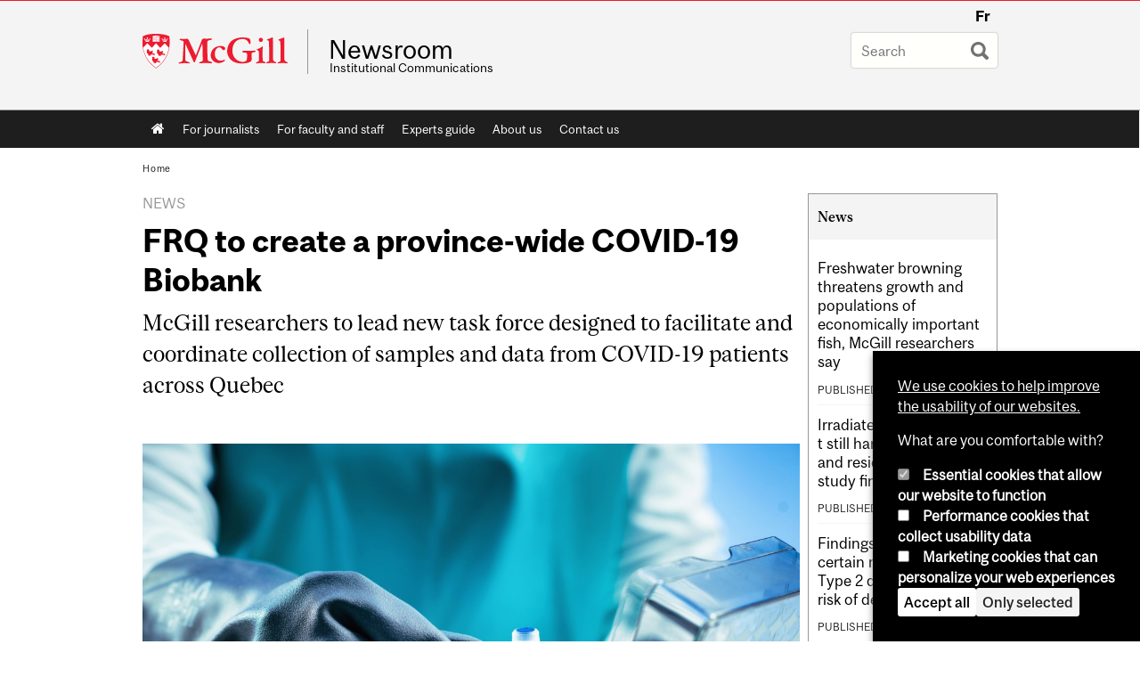

--- FILE ---
content_type: text/html; charset=utf-8
request_url: https://www.mcgill.ca/newsroom/channels/news/frq-create-province-wide-covid-19-biobank-321346
body_size: 17791
content:
<!DOCTYPE html>
<html lang="en" 
  xmlns:og="http://ogp.me/ns#"
  xmlns:article="http://ogp.me/ns/article#"
  xmlns:book="http://ogp.me/ns/book#"
  xmlns:profile="http://ogp.me/ns/profile#"
  xmlns:video="http://ogp.me/ns/video#"
  xmlns:product="http://ogp.me/ns/product#">

<head profile="http://www.w3.org/1999/xhtml/vocab">
  <meta http-equiv="Content-Type" content="text/html; charset=utf-8" />
<meta class="elastic" name="mcgill_category" content="News releases" />
<meta class="elastic" name="mcgill_category:id" content="press_releases" />
<meta class="elastic" name="mcgill_tag" content="FRQ" />
<meta class="elastic" name="mcgill_tag" content="genomics" />
<meta class="elastic" name="mcgill_tag" content="COVID-19" />
<meta class="elastic" name="mcgill_tag" content="Research" />
<meta class="elastic" name="mcgill_type" content="news" />
<meta class="elastic" name="mcgill_channels:distributed" content="1" />
<meta class="elastic" name="mcgill_pubdate" content="2020-03-27T19:03:33Z" />
<meta class="elastic" name="mcgill_language" content="en" />
<meta class="elastic" name="mcgill_image:uri" content="https://www.mcgill.ca/newsroom/files/newsroom/styles/wysiwyg_large/public/channels/image/biobank.jpg?itok=yXi_UnUj" />
<script type="application/ld+json">{"@context":"http:\/\/schema.org","@type":"CollegeOrUniversity","name":"McGill University","url":"https:\/\/www.mcgill.ca","sameAs":["http:\/\/www.facebook.com\/McGillUniversity","http:\/\/www.linkedin.com\/edu\/mcgill-university-10890","http:\/\/twitter.com\/mcgillu","http:\/\/www.instagram.com\/mcgillu\/","http:\/\/www.youtube.com\/mcgilluniversity"]}</script>
<meta name="description" content="McGill researchers to lead new task force designed to facilitate and coordinate collection of samples and data from COVID-19 patients across Quebec The Fonds de recherche du Québec (FRQ) and Genome Québec today announced the launch of the Québec COVID-19 Biobank, a Province-wide initiative to enable the collection, storage and sharing of samples and data related to the COVID-19 crisis. The task force that has been mobilized to take on this role is led by McGill University’s Dr. Vincent Mooser, with additional medical and scientific expertise from McGill and several other Quebec institutions. The Biobank will begin operations on April 1, 2020. More research is critical to better understand COVID-19 infection and transmission, to identify at-risk individuals and protect them, to improve treatment of this disease and for hospitals to be able to decide who will need admission and ventilation. This type of research requires samples and data from infected individuals. All such data collection must take place in an appropriate legal and ethical framework that fully respects the privacy of individual patients. The decision made by FRQ to create a Québec-wide Biobank for COVID is due to the importance of acting quickly to curb the spread of the disease. This extremely complex task will require the coordination of disparate data systems, the establishment of new standard operating procedures, and the securing of physical and digital infrastructure. All of this needs to take place in an extremely compressed period of time and during intense pressure on healthcare systems. “Having access to high-quality data and samples is a fundamental necessity to respond to the COVID-19 crisis,” said Dr. Vincent Mooser, from the McGill Genome Centre and Department of Human Genetics at McGill University and Chair of the Biobank Task Force. “Assembling this network is a vital task in order to meet the primary needs of the Quebec health community and to build up national and international collaborations, so that we all can find effective treatments and vaccines against this lethal contagion.” “The Biobank will help catalyze and facilitate the coordination of research on COVID-19 not only in Quebec, but nationally and internationally,” said Rémi Quirion, Chief Scientist of Quebec and Chair of the FRQ. “The Biobank will also stimulate precision health research at an unprecedented scale in Quebec, which in turn will support health, research, and innovation throughout the Province.” The Québec Biobank for COVID-19 will create a network of major hospitals in Quebec including the MUHC, the Jewish General Hospital, the CHUM, Sainte-Justine Hospital, Sherbrooke University Hospital Centre, Laval University Hospital Centre, Chicoutimi Hospital (affiliated with Université du Québec à Chicoutimi) and the Montreal Heart Institute. The initiative will be run by a task force composed of the following members (role and affiliation in brackets): Dr. Vincent Mooser (Chair, McGill University), Dr Carole Jabet (FRQS Representative, FRQS), Dr. Michael Chassé (IT and AI, University of Montreal), Dr. Simon Rousseau (Network, McGill University), Dr. Daniel Kaufman (Scientific projects, University of Montreal), Dr. Yann Joly (Ethical, Legal and Social Issues, McGill University/Centre of Genomics and Policy), Dr. Dan Auld (Operations, McGill University), Dr. Brent Richards (Collaborations with CLSA/CARTaGENE, McGill University). The activities of this Task Force will be overseen by a Governance Committee with one senior representative from each partner institution. McGill-affiliated Hospitals will be represented on this Committee by Drs Donald Vinh (MUHC), Bruce Mazer (MUHC-RI) and Brent Richards (Jewish General Hospital). To meet its primary objective, and as a matter of extreme urgency, the Quebec Biobank for COVID-19 will capitalize on the existing infrastructures and strengths in the Province, more specifically: The existing biobank of the Quebec Respiratory Health Research Network (Réseau de Recherche en Santé Respiratoire du Québec [RSRQ]), and the Québec-wide networks in respiratory and infectious diseases. The Clinical Research Centers (CRCs) at the partner institutions Population-based cohorts (CARTaGENE and CLSA) Existing consent forms and protocols already approved by local Institutional Review Boards for collection and analyses of patients admitted in certain hospitals IT and AI capabilities in the various institutions and in the Province (MILA) Génome Québec/Canada infrastructure and network Canada Foundation for Innovation funded infrastructure and networks, such as CGEn Other national and international networks ## About McGill University Founded in Montreal, Quebec, in 1821, McGill is a leading Canadian post-secondary institution. It has two campuses, 11 faculties, 11 professional schools, 300 programs of study and some 38,000 students, including 8,800 graduate students. McGill attracts students from over 150 countries around the world, with more than 7,700 international students making up 20 percent of the student body. Almost half of McGill students claim a first language other than English, including 38 per cent who claim French as their first language. About Fonds de recherche du Québec Fonds de recherche du Québec, which report to the Québec Minister of Economy and Innovation, are tasked with nurturing the strategic and coherent development of research in Québec, funding Québec research and researcher training, creating partnerships that will enable them to fulfill their mission, and promoting and supporting knowledge mobilization. To learn" />
<meta name="generator" content="Drupal 7 (http://drupal.org)" />
<link rel="image_src" href="https://www.mcgill.ca/newsroom/files/newsroom/styles/wysiwyg_large/public/channels/image/biobank.jpg?itok=yXi_UnUj" />
<link rel="canonical" href="https://www.mcgill.ca/newsroom/channels/news/frq-create-province-wide-covid-19-biobank-321346" />
<link rel="shortlink" href="https://www.mcgill.ca/newsroom/node/204982" />
<meta property="og:type" content="website" />
<meta property="og:site_name" content="Newsroom" />
<meta property="og:title" content="FRQ to create a province-wide COVID-19 Biobank" />
<meta property="og:url" content="https://www.mcgill.ca/newsroom/channels/news/frq-create-province-wide-covid-19-biobank-321346" />
<meta property="og:description" content="The Fonds de recherche du Québec (FRQ) and Genome Québec today announced the launch of the Québec COVID-19 Biobank, a Province-wide initiative to enable the collection, storage and sharing of samples and data related to the COVID-19 crisis. The task force that has been mobilized to take on this role is led by McGill University’s Dr. Vincent Mooser, with additional medical and scientific expertise from McGill and several other Quebec institutions. The Biobank will begin operations on April 1, 2020. More research is critical to better understand COVID-19 infection and transmission, to identify at-risk individuals and protect them, to improve treatment of this disease and for hospitals to be able to decide who will need admission and ventilation. This type of research requires samples and data from infected individuals. All such data collection must take place in an appropriate legal and ethical framework that fully respects the privacy of individual patients. The decision made by FRQ to create a Québec-wide Biobank for COVID is due to the importance of acting quickly to curb the spread of the disease. This extremely complex task will require the coordination of disparate data systems, the establishment of new standard operating procedures, and the securing of physical and digital infrastructure. All of this needs to take place in an extremely compressed period of time and during intense pressure on healthcare systems. “Having access to high-quality data and samples is a fundamental necessity to respond to the COVID-19 crisis,” said Dr. Vincent Mooser, from the McGill Genome Centre and Department of Human Genetics at McGill University and Chair of the Biobank Task Force. “Assembling this network is a vital task in order to meet the primary needs of the Quebec health community and to build up national and international collaborations, so that we all can find effective treatments and vaccines against this lethal contagion.” “The Biobank will help catalyze and facilitate the coordination of research on COVID-19 not only in Quebec, but nationally and internationally,” said Rémi Quirion, Chief Scientist of Quebec and Chair of the FRQ. “The Biobank will also stimulate precision health research at an unprecedented scale in Quebec, which in turn will support health, research, and innovation throughout the Province.” The Québec Biobank for COVID-19 will create a network of major hospitals in Quebec including the MUHC, the Jewish General Hospital, the CHUM, Sainte-Justine Hospital, Sherbrooke University Hospital Centre, Laval University Hospital Centre, Chicoutimi Hospital (affiliated with Université du Québec à Chicoutimi) and the Montreal Heart Institute. The initiative will be run by a task force composed of the following members (role and affiliation in brackets): Dr. Vincent Mooser (Chair, McGill University), Dr Carole Jabet (FRQS Representative, FRQS), Dr. Michael Chassé (IT and AI, University of Montreal), Dr. Simon Rousseau (Network, McGill University), Dr. Daniel Kaufman (Scientific projects, University of Montreal), Dr. Yann Joly (Ethical, Legal and Social Issues, McGill University/Centre of Genomics and Policy), Dr. Dan Auld (Operations, McGill University), Dr. Brent Richards (Collaborations with CLSA/CARTaGENE, McGill University). The activities of this Task Force will be overseen by a Governance Committee with one senior representative from each partner institution. McGill-affiliated Hospitals will be represented on this Committee by Drs Donald Vinh (MUHC), Bruce Mazer (MUHC-RI) and Brent Richards (Jewish General Hospital). To meet its primary objective, and as a matter of extreme urgency, the Quebec Biobank for COVID-19 will capitalize on the existing infrastructures and strengths in the Province, more specifically: The existing biobank of the Quebec Respiratory Health Research Network (Réseau de Recherche en Santé Respiratoire du Québec [RSRQ]), and the Québec-wide networks in respiratory and infectious diseases. The Clinical Research Centers (CRCs) at the partner institutions Population-based cohorts (CARTaGENE and CLSA) Existing consent forms and protocols already approved by local Institutional Review Boards for collection and analyses of patients admitted in certain hospitals IT and AI capabilities in the various institutions and in the Province (MILA) Génome Québec/Canada infrastructure and network Canada Foundation for Innovation funded infrastructure and networks, such as CGEn Other national and international networks ## About McGill University Founded in Montreal, Quebec, in 1821, McGill is a leading Canadian post-secondary institution. It has two campuses, 11 faculties, 11 professional schools, 300 programs of study and some 38,000 students, including 8,800 graduate students. McGill attracts students from over 150 countries around the world, with more than 7,700 international students making up 20 percent of the student body. Almost half of McGill students claim a first language other than English, including 38 per cent who claim French as their first language. About Fonds de recherche du Québec Fonds de recherche du Québec, which report to the Québec Minister of Economy and Innovation, are tasked with nurturing the strategic and coherent development of research in Québec, funding Québec research and researcher training, creating partnerships that will enable them to fulfill their mission, and promoting and supporting knowledge mobilization. To learn" />
<meta property="og:updated_time" content="2020-03-27T15:33:54-04:00" />
<meta property="og:image" content="https://www.mcgill.ca/newsroom/files/newsroom/styles/wysiwyg_large/public/channels/image/biobank.jpg?itok=yXi_UnUj" />
<meta property="og:image:width" content="300" />
<meta property="og:image:height" content="300" />
<meta name="twitter:card" content="summary_large_image" />
<meta name="twitter:site" content="@McGillU" />
<meta name="twitter:title" content="FRQ to create a province-wide COVID-19 Biobank" />
<meta name="twitter:description" content="The Fonds de recherche du Québec (FRQ) and Genome Québec today announced the launch of the Québec COVID-19 Biobank, a Province-wide initiative to enable the collection, storage and sharing of samples" />
<meta name="twitter:image" content="https://www.mcgill.ca/newsroom/files/newsroom/styles/wysiwyg_large/public/channels/image/biobank.jpg?itok=yXi_UnUj" />
<meta property="og:locale:alternate" content="fr_FR" />
<meta property="og:video:width" content="300" />
<meta property="og:video:height" content="250" />
  <title>FRQ to create a province-wide COVID-19 Biobank | Newsroom - McGill University</title>
  <meta name="viewport" content="width=device-width, initial-scale=1.0" />
  <link type="text/css" rel="stylesheet" href="https://www.mcgill.ca/newsroom/files/newsroom/css/css_cYKZHeWJjkIQCar2uUQXasqPZR_Qg2TbCJ3_TqYm72M.css" media="all" />
<link type="text/css" rel="stylesheet" href="https://www.mcgill.ca/newsroom/files/newsroom/css/css_qEqr9LVfFj2H4gJ03wCtaKuJqceIs3xmH4hr2EDbTa4.css" media="all" />
<link type="text/css" rel="stylesheet" href="https://www.mcgill.ca/newsroom/files/newsroom/css/css_T6nqosmCyaNxMIu1AFqwpQoqwdDjzgG_xeRuU7ue8rY.css" media="all" />
<link type="text/css" rel="stylesheet" href="https://www.mcgill.ca/newsroom/files/newsroom/css/css_XTqsa_1Jnwl50x4CR96qTqYC6mBvP-ZurShjT66jmPs.css" media="all" />
<link type="text/css" rel="stylesheet" href="https://www.mcgill.ca/newsroom/files/newsroom/css/css_X1KJdfQABekGwYdOLTfYN7XKPOo9_0-pADhDFMKzzgc.css" media="print" />
<link type="text/css" rel="stylesheet" href="https://www.mcgill.ca/newsroom/files/newsroom/css/css_0k4-niDjcWVI_36Is7F0qYH6u07MQHqh-9qRCWFWaVE.css" media="screen and (max-width: 680px)" />
  <script type="text/javascript" src="https://www.mcgill.ca/newsroom/sites/all/libraries/modernizr/modernizr.js?t93mkl"></script>
<script type="text/javascript" src="https://www.mcgill.ca/newsroom/files/newsroom/js/js_Pt6OpwTd6jcHLRIjrE-eSPLWMxWDkcyYrPTIrXDSON0.js"></script>
<script type="text/javascript">
<!--//--><![CDATA[//><!--
Drupal.behaviors.hotjar = {
  attach: function (context, settings) {
    var EUCookieIntervalhotjar= setInterval(function() {
      if (Drupal.eu_cookie_compliance !== undefined) {
        if (Drupal.eu_cookie_compliance.hasAgreed('performance')){
          (function ($) {
            $('html', context).once('hotjartracker', function () {

              (function(h,o,t,j,a,r){
                h.hj=h.hj||function(){(h.hj.q=h.hj.q||[]).push(arguments)};
                h._hjSettings={hjid:"583124",hjsv:5};
                a=o.getElementsByTagName('head')[0];
                r=o.createElement('script');r.async=1;
                r.src=t+h._hjSettings.hjid+j+h._hjSettings.hjsv;
                a.appendChild(r);
              })(window,document,'//static.hotjar.com/c/hotjar-','.js?sv=');

            });
          }(jQuery));
        };
        clearInterval(EUCookieIntervalhotjar)
      };
    }, 100);
  }
};
//--><!]]>
</script>
<script type="text/javascript" src="https://www.mcgill.ca/newsroom/files/newsroom/js/js_RulCPHj8aUtatsXPqRSFtJIhBjBSAzFXZzADEVD4CHY.js"></script>
<script type="text/javascript">
<!--//--><![CDATA[//><!--
document.createElement( "picture" );
//--><!]]>
</script>
<script type="text/javascript" src="https://www.mcgill.ca/newsroom/files/newsroom/js/js_3HwM2PP9irrsTB3q5akcqogTH4KbVCYnO0U5pPm9VJ0.js"></script>
<script type="text/javascript" src="https://www.mcgill.ca/newsroom/files/newsroom/js/js_u51luLmXMSY0gQjpM_mNk15FRBQMjbfYlaiXkIHln-I.js"></script>
<script type="text/javascript">
<!--//--><![CDATA[//><!--
window.euCookieComplianceLoadScripts = function(category) {if (category === "performance") {var scriptTag = document.createElement("script");scriptTag.src = "https:\/\/www.googletagmanager.com\/gtag\/js?id=G-YGN990TBJK";document.body.appendChild(scriptTag);}if (category === "marketing") {}}
//--><!]]>
</script>
<script type="text/javascript">
<!--//--><![CDATA[//><!--
window.eu_cookie_compliance_cookie_name = "";
//--><!]]>
</script>
<script type="text/javascript" src="https://www.mcgill.ca/newsroom/files/newsroom/js/js_NLLXow_P0hT3RGJwt-tDxP0HFx4QVqYa_W5YKdBxYuQ.js"></script>
<script type="text/javascript">
<!--//--><![CDATA[//><!--
Drupal.behaviors.googleanalytics = { attach: function (context, settings) { (function ($) { $("html", context).once("googleanalytics", function () { Drupal.googleanalytics = (typeof Drupal.googleanalytics !== "undefined") ? Drupal.googleanalytics : {};Drupal.googleanalytics.ga_disable = Drupal.googleanalytics.ga_disable || false;if (typeof Drupal.eu_cookie_compliance === "undefined") {console.warn("googleanalytics: googleanalytics eu_cookie_compliance integration option is enabled, but eu_cookie_compliance javascripts seem to be loaded after googleanalytics, which may break functionality."); }var eccHasAgreed = (typeof Drupal.eu_cookie_compliance !== "undefined" && Drupal.eu_cookie_compliance.hasAgreed("performance"));Drupal.googleanalytics.ga_disable = Drupal.googleanalytics.ga_disable || !eccHasAgreed;var DNT = (typeof navigator.doNotTrack !== "undefined" && (navigator.doNotTrack === "yes" || navigator.doNotTrack == 1)) || (typeof navigator.msDoNotTrack !== "undefined" && navigator.msDoNotTrack == 1) || (typeof window.doNotTrack !== "undefined" && window.doNotTrack == 1);Drupal.googleanalytics.ga_disable = Drupal.googleanalytics.ga_disable || (DNT && (typeof eccHasAgreed == "undefined" || !eccHasAgreed));if (!Drupal.googleanalytics.ga_disable) {window.dataLayer = window.dataLayer || [];function gtag(){dataLayer.push(arguments)};gtag("js", new Date());gtag("set", "developer_id.dMDhkMT", true);gtag("config", "G-YGN990TBJK", {"groups":"default","anonymize_ip":true,"allow_ad_personalization_signals":false}); }})}(jQuery))}};
//--><!]]>
</script>
<script type="text/javascript" src="https://www.mcgill.ca/newsroom/files/newsroom/js/js_AGpuT607gHQpl6heZZt42DAJac0kPo9VaSGE7-4rlno.js"></script>
<script type="text/javascript" src="https://www.mcgill.ca/newsroom/files/newsroom/js/js_C5U72DT0WwKU-6NEoa6GyKnaZ2i1vHa6sl5m5W4v0Mg.js"></script>
<script type="text/javascript">
//<![CDATA[
window["_tsbp_"] = { ba : "X-TS-BP-Action", bh : "X-TS-AJAX-Request"};
//]]>
</script><script type="text/javascript" src="/TSbd/08278c8957ab2000990d920e422ee1d78120e128db117739ad96eea34b527e06c3459f5ce33c7efe?type=2"></script><script type="text/javascript">
<!--//--><![CDATA[//><!--
jQuery.extend(Drupal.settings, {"basePath":"\/newsroom\/","pathPrefix":"","setHasJsCookie":0,"ajaxPageState":{"theme":"moriarty","theme_token":"a2R6FUJ4WMlSZo7iXAkJs90kWAc0eQUhMex_CiD5ffc","js":{"sites\/all\/modules\/contrib\/picture\/picturefill2\/picturefill.min.js":1,"sites\/all\/modules\/contrib\/picture\/picture.min.js":1,"sites\/all\/modules\/mcgill\/mcgill_wysiwyg_and_text_formats\/js\/components-bundle.js":1,"sites\/all\/libraries\/modernizr\/modernizr.js":1,"sites\/all\/modules\/contrib\/jquery_update\/replace\/jquery\/1.12\/jquery.min.js":1,"misc\/jquery-extend-3.4.0.js":1,"misc\/jquery-html-prefilter-3.5.0-backport.js":1,"misc\/jquery.once.js":1,"misc\/drupal.js":1,"sites\/all\/modules\/contrib\/jquery_update\/js\/jquery_browser.js":1,"0":1,"sites\/all\/modules\/contrib\/eu_cookie_compliance\/js\/jquery.cookie-1.4.1.min.js":1,"misc\/form-single-submit.js":1,"1":1,"sites\/all\/modules\/contrib\/google_cse\/google_cse.js":1,"sites\/all\/modules\/contrib\/spamspan\/spamspan.js":1,"sites\/all\/libraries\/colorbox\/jquery.colorbox-min.js":1,"sites\/all\/modules\/contrib\/colorbox\/js\/colorbox.js":1,"sites\/all\/modules\/contrib\/colorbox\/styles\/default\/colorbox_style.js":1,"sites\/all\/modules\/patched\/media_colorbox\/media_colorbox.js":1,"sites\/all\/modules\/mcgill\/mcgill_search\/js\/solr_presentation.js":1,"2":1,"3":1,"sites\/all\/modules\/contrib\/eu_cookie_compliance\/js\/eu_cookie_compliance.min.js":1,"sites\/all\/modules\/contrib\/google_analytics\/googleanalytics.js":1,"4":1,"sites\/all\/modules\/mcgill\/mcgill_wysiwyg_and_text_formats\/js\/riot.min.js":1,"sites\/all\/libraries\/tablesorter\/jquery.tablesorter.min.js":1,"sites\/all\/modules\/contrib\/service_links\/js\/twitter_button.js":1,"sites\/all\/libraries\/superfish\/jquery.hoverIntent.minified.js":1,"sites\/all\/libraries\/superfish\/sfsmallscreen.js":1,"sites\/all\/libraries\/superfish\/supposition.js":1,"sites\/all\/libraries\/superfish\/superfish.js":1,"sites\/all\/libraries\/superfish\/supersubs.js":1,"sites\/all\/modules\/contrib\/superfish\/superfish.js":1,"sites\/all\/themes\/basie\/src\/js\/bs-scripts.js":1,"sites\/all\/themes\/moriarty\/js\/plugins.js":1,"sites\/all\/themes\/moriarty\/js\/menu_receiver.js":1,"sites\/all\/themes\/moriarty\/js\/editor_widgets.js":1,"sites\/all\/themes\/moriarty\/js\/mega_menus.js":1,"sites\/all\/themes\/moriarty\/js\/presentation.js":1,"sites\/all\/themes\/moriarty\/js\/tableSorter.js":1,"sites\/all\/themes\/moriarty\/js\/mcgill_dropdown.js":1},"css":{"modules\/system\/system.base.css":1,"modules\/system\/system.menus.css":1,"modules\/system\/system.messages.css":1,"modules\/system\/system.theme.css":1,"modules\/aggregator\/aggregator.css":1,"sites\/all\/modules\/contrib\/date\/date_api\/date.css":1,"sites\/all\/modules\/contrib\/date\/date_popup\/themes\/datepicker.1.7.css":1,"modules\/field\/theme\/field.css":1,"sites\/all\/modules\/contrib\/google_cse\/google_cse.css":1,"sites\/all\/modules\/contrib\/logintoboggan\/logintoboggan.css":1,"sites\/all\/modules\/mcgill\/mcgill_googlesearch\/css\/mcgill_googlesearch.css":1,"modules\/node\/node.css":1,"sites\/all\/modules\/contrib\/picture\/picture_wysiwyg.css":1,"modules\/search\/search.css":1,"modules\/user\/user.css":1,"sites\/all\/modules\/contrib\/views\/css\/views.css":1,"sites\/all\/modules\/contrib\/colorbox\/styles\/default\/colorbox_style.css":1,"sites\/all\/modules\/contrib\/ctools\/css\/ctools.css":1,"sites\/all\/modules\/mcgill\/mcgill_aggregator\/css\/mcgill_aggregator.css":1,"sites\/all\/modules\/mcgill\/mcgill_featured_content\/mcgill_featured_content.css":1,"sites\/all\/modules\/mcgill\/mcgill_profiles\/mcgill_profiles_displays\/css\/mcgill_profiles_displays_extras.css":1,"sites\/all\/modules\/mcgill\/mcgill_pages\/css\/restricted_page.css":1,"sites\/all\/modules\/mcgill\/mcgill_search\/css\/mcgill_search.css":1,"sites\/all\/modules\/contrib\/eu_cookie_compliance\/css\/eu_cookie_compliance.bare.css":1,"sites\/all\/modules\/mcgill\/channels\/channels_content_types\/css\/channels-refresh.css":1,"sites\/all\/modules\/mcgill\/courses\/courses.css":1,"sites\/all\/modules\/mcgill\/mcgill_service_links\/css\/service_links_modified.css":1,"sites\/all\/libraries\/superfish\/css\/superfish.css":1,"sites\/all\/libraries\/superfish\/css\/superfish-smallscreen.css":1,"sites\/all\/themes\/basie\/basie-shared.css":1,"sites\/all\/themes\/basie\/eu-cookie.css":1,"sites\/all\/themes\/moriarty\/css\/style.css":1,"sites\/all\/themes\/moriarty\/icons\/mcgill-extra-icons-font\/mcgill-extra-icons-font.css":1,"sites\/all\/themes\/moriarty\/override-css\/moriarty.css":1,"sites\/all\/themes\/moriarty\/css\/print_moriarty.css":1,"sites\/all\/themes\/moriarty\/css\/small_screen_moriarty.css":1}},"colorbox":{"opacity":"0.85","current":"{current} of {total}","previous":"\u00ab Prev","next":"Next \u00bb","close":"Close","maxWidth":"98%","maxHeight":"98%","fixed":true,"mobiledetect":true,"mobiledevicewidth":"480px","file_public_path":"\/newsroom\/files\/newsroom","specificPagesDefaultValue":"admin*\nimagebrowser*\nimg_assist*\nimce*\nnode\/add\/*\nnode\/*\/edit\nprint\/*\nprintpdf\/*\nsystem\/ajax\nsystem\/ajax\/*"},"googleCSE":{"cx":"005468295984476358267:brdee2z857m","language":"","resultsWidth":600,"domain":"www.google.com","showWaterMark":1},"eu_cookie_compliance":{"cookie_policy_version":"1.0.0","popup_enabled":1,"popup_agreed_enabled":0,"popup_hide_agreed":0,"popup_clicking_confirmation":false,"popup_scrolling_confirmation":false,"popup_html_info":"\u003Cbutton type=\u0022button\u0022 class=\u0022eu-cookie-withdraw-tab\u0022\u003EPrivacy settings\u003C\/button\u003E\n\u003Cdiv class=\u0022eu-cookie-compliance-banner eu-cookie-compliance-banner-info eu-cookie-compliance-banner--categories\u0022\u003E\n  \u003Cdiv class=\u0022popup-content info\u0022\u003E\n        \u003Cdiv id=\u0022popup-text\u0022\u003E\n      \u003Cp\u003E\u003Ca href=\u0022https:\/\/www.mcgill.ca\/cookie-notice\u0022\u003EWe use cookies to help improve the usability of our websites.\u003C\/a\u003E\u003C\/p\u003E\u003Cp\u003EWhat are you comfortable with?\u003C\/p\u003E              \u003Cbutton type=\u0022button\u0022 class=\u0022find-more-button eu-cookie-compliance-more-button\u0022\u003EGive me more info\u003C\/button\u003E\n          \u003C\/div\u003E\n          \u003Cdiv id=\u0022eu-cookie-compliance-categories\u0022 class=\u0022eu-cookie-compliance-categories\u0022\u003E\n                  \u003Cdiv class=\u0022eu-cookie-compliance-category\u0022\u003E\n            \u003Cdiv\u003E\n              \u003Cinput type=\u0022checkbox\u0022 name=\u0022cookie-categories\u0022 id=\u0022cookie-category-required\u0022 value=\u0022required\u0022\n                                  checked\n                                                  disabled\n                              \u003E\n              \u003Clabel for=\u0022cookie-category-required\u0022\u003EEssential cookies that allow our website to function\u003C\/label\u003E\n            \u003C\/div\u003E\n                      \u003Cdiv class=\u0022eu-cookie-compliance-category-description\u0022\u003E\u003C\/div\u003E\n                  \u003C\/div\u003E\n                  \u003Cdiv class=\u0022eu-cookie-compliance-category\u0022\u003E\n            \u003Cdiv\u003E\n              \u003Cinput type=\u0022checkbox\u0022 name=\u0022cookie-categories\u0022 id=\u0022cookie-category-performance\u0022 value=\u0022performance\u0022\n                                              \u003E\n              \u003Clabel for=\u0022cookie-category-performance\u0022\u003EPerformance cookies that collect usability data\u003C\/label\u003E\n            \u003C\/div\u003E\n                      \u003Cdiv class=\u0022eu-cookie-compliance-category-description\u0022\u003E\u003C\/div\u003E\n                  \u003C\/div\u003E\n                  \u003Cdiv class=\u0022eu-cookie-compliance-category\u0022\u003E\n            \u003Cdiv\u003E\n              \u003Cinput type=\u0022checkbox\u0022 name=\u0022cookie-categories\u0022 id=\u0022cookie-category-marketing\u0022 value=\u0022marketing\u0022\n                                              \u003E\n              \u003Clabel for=\u0022cookie-category-marketing\u0022\u003EMarketing cookies that can personalize your web experiences\u003C\/label\u003E\n            \u003C\/div\u003E\n                      \u003Cdiv class=\u0022eu-cookie-compliance-category-description\u0022\u003E\u003C\/div\u003E\n                  \u003C\/div\u003E\n                          \u003Cdiv class=\u0022eu-cookie-compliance-categories-buttons\u0022\u003E\n            \u003Cbutton type=\u0022button\u0022 class=\u0022agree-button eu-cookie-compliance-default-button\u0022\u003EAccept all\u003C\/button\u003E\n            \u003Cbutton type=\u0022button\u0022\n                    class=\u0022eu-cookie-compliance-save-preferences-button\u0022\u003EOnly selected\u003C\/button\u003E\n          \u003C\/div\u003E\n              \u003C\/div\u003E\n    \n    \u003Cdiv id=\u0022popup-buttons\u0022 class=\u0022eu-cookie-compliance-has-categories\u0022\u003E\n            \u003Cbutton type=\u0022button\u0022 class=\u0022agree-button eu-cookie-compliance-default-button\u0022\u003EAccept all\u003C\/button\u003E\n              \u003Cbutton type=\u0022button\u0022 class=\u0022eu-cookie-withdraw-button eu-cookie-compliance-hidden\u0022 \u003EModify consent settings\u003C\/button\u003E\n          \u003C\/div\u003E\n  \u003C\/div\u003E\n\u003C\/div\u003E","use_mobile_message":false,"mobile_popup_html_info":"  \u003Cbutton type=\u0022button\u0022 class=\u0022eu-cookie-withdraw-tab\u0022\u003EPrivacy settings\u003C\/button\u003E\n\u003Cdiv class=\u0022eu-cookie-compliance-banner eu-cookie-compliance-banner-info eu-cookie-compliance-banner--categories\u0022\u003E\n  \u003Cdiv class=\u0022popup-content info\u0022\u003E\n        \u003Cdiv id=\u0022popup-text\u0022\u003E\n      \u003Ch2\u003EWe use cookies on this site to enhance your user experience\u003C\/h2\u003E\u003Cp\u003EBy tapping the Accept button, you agree to us doing so.\u003C\/p\u003E              \u003Cbutton type=\u0022button\u0022 class=\u0022find-more-button eu-cookie-compliance-more-button\u0022\u003EGive me more info\u003C\/button\u003E\n          \u003C\/div\u003E\n          \u003Cdiv id=\u0022eu-cookie-compliance-categories\u0022 class=\u0022eu-cookie-compliance-categories\u0022\u003E\n                  \u003Cdiv class=\u0022eu-cookie-compliance-category\u0022\u003E\n            \u003Cdiv\u003E\n              \u003Cinput type=\u0022checkbox\u0022 name=\u0022cookie-categories\u0022 id=\u0022cookie-category-required\u0022 value=\u0022required\u0022\n                                  checked\n                                                  disabled\n                              \u003E\n              \u003Clabel for=\u0022cookie-category-required\u0022\u003EEssential cookies that allow our website to function\u003C\/label\u003E\n            \u003C\/div\u003E\n                      \u003Cdiv class=\u0022eu-cookie-compliance-category-description\u0022\u003E\u003C\/div\u003E\n                  \u003C\/div\u003E\n                  \u003Cdiv class=\u0022eu-cookie-compliance-category\u0022\u003E\n            \u003Cdiv\u003E\n              \u003Cinput type=\u0022checkbox\u0022 name=\u0022cookie-categories\u0022 id=\u0022cookie-category-performance\u0022 value=\u0022performance\u0022\n                                              \u003E\n              \u003Clabel for=\u0022cookie-category-performance\u0022\u003EPerformance cookies that collect usability data\u003C\/label\u003E\n            \u003C\/div\u003E\n                      \u003Cdiv class=\u0022eu-cookie-compliance-category-description\u0022\u003E\u003C\/div\u003E\n                  \u003C\/div\u003E\n                  \u003Cdiv class=\u0022eu-cookie-compliance-category\u0022\u003E\n            \u003Cdiv\u003E\n              \u003Cinput type=\u0022checkbox\u0022 name=\u0022cookie-categories\u0022 id=\u0022cookie-category-marketing\u0022 value=\u0022marketing\u0022\n                                              \u003E\n              \u003Clabel for=\u0022cookie-category-marketing\u0022\u003EMarketing cookies that can personalize your web experiences\u003C\/label\u003E\n            \u003C\/div\u003E\n                      \u003Cdiv class=\u0022eu-cookie-compliance-category-description\u0022\u003E\u003C\/div\u003E\n                  \u003C\/div\u003E\n                          \u003Cdiv class=\u0022eu-cookie-compliance-categories-buttons\u0022\u003E\n            \u003Cbutton type=\u0022button\u0022 class=\u0022agree-button eu-cookie-compliance-default-button\u0022\u003EAccept all\u003C\/button\u003E\n            \u003Cbutton type=\u0022button\u0022\n                    class=\u0022eu-cookie-compliance-save-preferences-button\u0022\u003EOnly selected\u003C\/button\u003E\n          \u003C\/div\u003E\n              \u003C\/div\u003E\n    \n    \u003Cdiv id=\u0022popup-buttons\u0022 class=\u0022eu-cookie-compliance-has-categories\u0022\u003E\n            \u003Cbutton type=\u0022button\u0022 class=\u0022agree-button eu-cookie-compliance-default-button\u0022\u003EAccept all\u003C\/button\u003E\n              \u003Cbutton type=\u0022button\u0022 class=\u0022eu-cookie-withdraw-button eu-cookie-compliance-hidden\u0022 \u003EModify consent settings\u003C\/button\u003E\n          \u003C\/div\u003E\n  \u003C\/div\u003E\n\u003C\/div\u003E\n","mobile_breakpoint":"768","popup_html_agreed":"\u003Cdiv\u003E\n  \u003Cdiv class=\u0022popup-content agreed\u0022\u003E\n    \u003Cdiv id=\u0022popup-text\u0022\u003E\n      \u003Ch2\u003EThank you for accepting cookies\u003C\/h2\u003E\u003Cp\u003EYou can now hide this message or find out more about cookies.\u003C\/p\u003E    \u003C\/div\u003E\n    \u003Cdiv id=\u0022popup-buttons\u0022\u003E\n      \u003Cbutton type=\u0022button\u0022 class=\u0022hide-popup-button eu-cookie-compliance-hide-button\u0022\u003EHide\u003C\/button\u003E\n              \u003Cbutton type=\u0022button\u0022 class=\u0022find-more-button eu-cookie-compliance-more-button-thank-you\u0022 \u003EMore info\u003C\/button\u003E\n          \u003C\/div\u003E\n  \u003C\/div\u003E\n\u003C\/div\u003E","popup_use_bare_css":1,"popup_height":"auto","popup_width":0,"popup_delay":1000,"popup_link":"https:\/\/www.mcgill.ca\/privacy-notice","popup_link_new_window":0,"popup_position":null,"fixed_top_position":1,"popup_language":"en","store_consent":false,"better_support_for_screen_readers":0,"reload_page":0,"domain":"","domain_all_sites":1,"popup_eu_only_js":0,"cookie_lifetime":"100","cookie_session":false,"disagree_do_not_show_popup":0,"method":"categories","allowed_cookies":"","withdraw_markup":"\u003Cbutton type=\u0022button\u0022 class=\u0022eu-cookie-withdraw-tab\u0022\u003EPrivacy settings\u003C\/button\u003E\n\u003Cdiv class=\u0022eu-cookie-withdraw-banner\u0022\u003E\n  \u003Cdiv class=\u0022popup-content info\u0022\u003E\n    \u003Cdiv id=\u0022popup-text\u0022\u003E\n      \u003Ch2\u003EWe use cookies on this site to enhance your user experience\u003C\/h2\u003E\u003Cp\u003EYou have given your consent for us to set cookies.\u003C\/p\u003E    \u003C\/div\u003E\n    \u003Cdiv id=\u0022popup-buttons\u0022\u003E\n      \u003Cbutton type=\u0022button\u0022 class=\u0022eu-cookie-withdraw-button\u0022\u003EModify consent settings\u003C\/button\u003E\n    \u003C\/div\u003E\n  \u003C\/div\u003E\n\u003C\/div\u003E\n","withdraw_enabled":1,"withdraw_button_on_info_popup":0,"cookie_categories":["required","performance","marketing"],"cookie_categories_details":{"required":{"weight":0,"machine_name":"required","label":"Essential cookies that allow our website to function","description":"","checkbox_default_state":"required"},"performance":{"weight":0,"machine_name":"performance","label":"Performance cookies that collect usability data","description":"","checkbox_default_state":"unchecked"},"marketing":{"weight":0,"machine_name":"marketing","label":"Marketing cookies that can personalize your web experiences","description":"","checkbox_default_state":"unchecked"}},"enable_save_preferences_button":1,"cookie_name":"","cookie_value_disagreed":"0","cookie_value_agreed_show_thank_you":"1","cookie_value_agreed":"2","containing_element":"body","automatic_cookies_removal":1,"close_button_action":"close_banner"},"googleanalytics":{"account":["G-YGN990TBJK"],"trackOutbound":1,"trackMailto":1,"trackDownload":1,"trackDownloadExtensions":"7z|aac|arc|arj|asf|asx|avi|bin|csv|doc|exe|flv|gif|gz|gzip|hqx|jar|jpe?g|js|mp(2|3|4|e?g)|mov(ie)?|msi|msp|pdf|phps|png|ppt|qtm?|ra(m|r)?|sea|sit|tar|tgz|torrent|txt|wav|wma|wmv|wpd|xls|xml|z|zip"},"urlIsAjaxTrusted":{"\/newsroom\/channels\/news\/frq-create-province-wide-covid-19-biobank-321346":true},"superfish":{"1":{"id":"1","sf":{"animation":{"opacity":"show"},"speed":"fast"},"plugins":{"smallscreen":{"mode":"window_width","breakpoint":680,"breakpointUnit":"px","accordionButton":"0","title":"Main menu"},"supposition":true,"supersubs":true}}}});
//--><!]]>
</script>
</head>
<body class="html not-front not-logged-in one-sidebar sidebar-second page-node page-node- page-node-204982 node-type-channel-news i18n-en d7-header page channel-item secondary-images-0 horizontal-nav no-vert-nav" >

  
    <!-- Header -->

<iframe class="wms-offline--message hide" style="border: none; width: 100%; height: 180px" title="Offline Page" srcdoc='
<!DOCTYPE html>
<html lang="en">
<head>
    <meta charset="UTF-8" />
    <meta name="viewport" content="width=device-width, initial-scale=1.0" />
    <title>Offline</title>
    <style type="text/css">

      /* Portable Error Message Component */
      .mds-message--error {
        /* Base styles with resolved values */
        border: 1px solid #000; /* --mds-border-thin */
        border-top: 5px solid #ed1b2f; /* --mds-border-thick */
        box-shadow: 0 4px 8px hsl(0deg 1% 60% / 100%); /* --mds-shadow-large */
        border-color: #d14444; /* --mds-color-error-500 */
        column-gap: calc(1.75 * var(--space-unit, 0.75rem)); /* --mds-spacing-large */
        display: grid;
        grid-template-columns: 1.4em 1fr; /* --mds-icon-size-normal */
        justify-items: start;
        padding: calc(1.25 * var(--space-unit, 0.75rem)); /* --mds-spacing-medium */

        /* Error-specific custom properties */
        --icon-color: #d14444; /* --mds-color-error-500 */
        --message-border-color: #d14444; /* --mds-color-error-500 */
        --message-icon: url("data:image/svg+xml;charset=utf-8,%3Csvg%20xmlns%3D%22http%3A%2F%2Fwww.w3.org%2F2000%2Fsvg%22%20class%3D%22ionicon%20s-ion-icon%22%20viewBox%3D%220%200%20512%20512%22%3E%3Ctitle%3EClose%20Circle%3C%2Ftitle%3E%3Cpath%20d%3D%22M256%2048C141.31%2048%2048%20141.31%2048%20256s93.31%20208%20208%20208%20208-93.31%20208-208S370.69%2048%20256%2048zm75.31%20260.69a16%2016%200%2011-22.62%2022.62L256%20278.63l-52.69%2052.68a16%2016%200%2001-22.62-22.62L233.37%20256l-52.68-52.69a16%2016%200%200122.62-22.62L256%20233.37l52.69-52.68a16%2016%200%200122.62%2022.62L278.63%20256z%22%20fill%3D%22%23d14444%22%3E%3C%2Fpath%3E%3C%2Fsvg%3E");
      }

      /* Icon placeholder when no ion-icon is present */
      .mds-message--error:not(:has(ion-icon))::before {
        display: inline-block;
        width: 2em; /* --mds-icon-size-medium */
        height: 2em; /* --mds-icon-size-medium */
        content: var(--message-icon, var(--mds-icon-info-colored));
      }

      /* Message content styles */
      .mds-message--error .mds-message__content {
        margin-top: calc(0.5 * var(--space-unit, 0.75rem)); /* --mds-spacing-x-small */
      }

      /* Message icon styles */
      .mds-message--error .mds-message__icon {
        color: #d14444; /* --icon-color = --mds-color-error-500 */
      }
    </style>
</head>
<body>
    <div class="mds-message--error">
      <div class="mds-message__content">
          <h2>Error loading page resources</h2>

          <p>
              Please try to reload the page to display it correctly. For more information, see <a target="_parent" href="https://www.mcgill.ca/web-services/article/help-us-address-wms-page-and-access-issues">this article</a>.
          </p>
      </div>
    </div>
</body>
</html>
'></iframe>


<div id="header"
   class="mcgill-brand shift-slogan" data-elastic-exclude>
  <div id="header-inner" class="inner">


    <!-- Only include if remove_branding isn't true -->
          <a id="mcgill-logo" tabindex="2" accesskey="1" title="return to McGill University"
         href="https://www.mcgill.ca">
        <span id="university-name" class="offscreen">McGill University</span>
      </a>
    

    <!-- Strap Links -->
          <div id="accessibility">
                          <ul class="links"><li class="fr first last"><a href="/newsroom/fr/channels/news/le-frqs-constitue-une-biobanque-panquebecoise-de-la-covid-19-321346" class="language-link" lang="fr" xml:lang="fr">Fr</a></li>
</ul>              </div>
      <!-- End strap links -->
    

    
          <div id="title-box"
           class="title-box-alt site-name-display-on">
        
        <!-- Logo or Banner image -->
                  <a id="site-name" href="/newsroom/">Newsroom</a>
        
        <!-- Faculty-title for /study -->
        
        <div id="slogan">Institutional Communications</div>      </div>
    
    <!-- Search -->
    <!-- Header Search box should not be displayed on the search page.
    The search page template is page--search.tpl.php. -->
          <div id="strap-search">
        <form class="mcgill-search-form container-inline" action="/newsroom/channels/news/frq-create-province-wide-covid-19-biobank-321346" method="post" id="search-api-page-search-form" accept-charset="UTF-8"><div><div class="form-item form-type-textfield form-item-keys-12">
  <label class="element-invisible" for="edit-keys-12">Enter your keywords </label>
 <input placeholder="Search" type="text" id="edit-keys-12" name="keys_12" value="" size="15" maxlength="128" class="form-text" />
</div>
<input type="hidden" name="id" value="12" />
<input type="submit" id="edit-submit-12" name="op" value="Search" class="form-submit" /><input type="hidden" name="form_build_id" value="form-jjxlcmfyOAUQ9EAJ4Hoxp5kKbrcdoJmiVv6otxXybNw" />
<input type="hidden" name="form_id" value="search_api_page_search_form" />
</div></form>      </div>
    
  </div>
</div>
<!-- End header -->

  <div id="navigation" class="clearfix" data-elastic-exclude>
    <div class="inner">
      <h2 class="offscreen">Main navigation</h2>
      <div id="block-superfish-1" class="block block-superfish"><ul  id="superfish-1" class="menu sf-menu sf-main-menu sf-horizontal sf-style-none sf-total-items-6 sf-parent-items-0 sf-single-items-6"><li id="menu-0-1" class="first odd sf-item-1 sf-depth-1 sf-no-children"><a href="/newsroom/" class="sf-depth-1">Home</a></li><li id="menu-847-1" class="middle even sf-item-2 sf-depth-1 sf-no-children"><a href="/newsroom/journalists" class="sf-depth-1">For journalists</a></li><li id="menu-833-1" class="middle odd sf-item-3 sf-depth-1 sf-no-children"><a href="/newsroom/faculty-and-staff" class="sf-depth-1">For faculty and staff</a></li><li id="menu-979-1" class="middle even sf-item-4 sf-depth-1 sf-no-children"><a href="/newsroom/people" title="" class="sf-depth-1">Experts guide</a></li><li id="menu-1007-1" class="middle odd sf-item-5 sf-depth-1 sf-no-children"><a href="/newsroom/about-us" title="The Institutional Communications team is an experienced and dedicated central resource providing strategic advice for communicating and promoting McGill’s leading institutional and academic research initiatives." class="sf-depth-1">About us</a></li><li id="menu-835-1" class="last even sf-item-6 sf-depth-1 sf-no-children"><a href="/newsroom/contacts" title="Contact McGill University&#039;s Institutional Communications team." class="sf-depth-1">Contact us</a></li></ul></div>    </div>
  </div>


  <div id="highlighted" class="clearfix">
      </div>
  <!-- End highlighted page block area -->


<div id="container" class="clearfix">

      <div class="breadcrumb" data-elastic-exclude>
      <a href="/newsroom/">Home</a>    </div>
  

  
  <div id="inner-container">

    
          <div id="tabs">
              </div>
    
          <div id="top-page">
              </div>
      <!-- End top page block area -->
    
<!--
Display title in page area when not channel node,
the title will instead be displayed in the node -->
    

    <div id="main-column">
      
              <div id="top-content">
                  </div>
        <!-- End top content block area -->
      
      <div id="content">
        <div id="content-inner">
            <div class="region region-content">
    <div id="block-system-main" class="block block-system region-content">
  <div class ="block-inner">
            
    <div class="content">
      
<div id="node-204982" class="channel-item node node-channel-news channels-official channels-distributed">
  
    <div class="node__type">News</div>
    <h1 class="marketing-title">FRQ to create a province-wide COVID-19 Biobank</h1>
          <div class="channels_dek"><div class="field field-name-field-dek field-type-text-long field-label-hidden"><div class="field-items"><div class="field-item even">McGill researchers to lead new task force designed to facilitate and coordinate collection of samples and data from COVID-19 patients across Quebec</div></div></div></div>
    
    <div class="content channels channels_content-area channel-item channel_news">

                  <div class="channels_image-collection">
            <div class="field field-name-field-primary-image field-type-image field-label-hidden"><div class="field-items"><div class="field-item even"><picture >
<!--[if IE 9]><video style="display: none;"><![endif]-->
<source srcset="https://www.mcgill.ca/newsroom/files/newsroom/styles/hd/public/channels/image/biobank.jpg?itok=GzKWUDtK&amp;timestamp=1585337631 1x" media="(min-width: 1200px)" />
<source srcset="https://www.mcgill.ca/newsroom/files/newsroom/styles/fullwidth_breakpoints_theme_moriarty_large_1x/public/channels/image/biobank.jpg?itok=wfDbj9y7&amp;timestamp=1585337631 1x" media="(min-width: 800px)" />
<source srcset="https://www.mcgill.ca/newsroom/files/newsroom/styles/fullwidth_breakpoints_theme_moriarty_medium_1x/public/channels/image/biobank.jpg?itok=aoZjprQM&amp;timestamp=1585337631 1x" media="(min-width: 480px) and (max-width: 680px)" />
<source srcset="https://www.mcgill.ca/newsroom/files/newsroom/styles/fullwidth_breakpoints_theme_moriarty_small_1x/public/channels/image/biobank.jpg?itok=aJjCJRDC&amp;timestamp=1585337631 1x" media="(min-width: 0px) and (max-width:480px)" />
<!--[if IE 9]></video><![endif]-->
<img  src="https://www.mcgill.ca/newsroom/files/newsroom/styles/fullwidth_breakpoints_theme_moriarty_small_1x/public/channels/image/biobank.jpg?itok=aJjCJRDC&amp;timestamp=1585337631" alt="" title="" />
</picture></div></div></div>                      </div>
        
        
          <div class="channels_content-body">
            <div class="channels_content-pub">
                              <div class="field field-name-field-published-date field-type-datestamp field-label-hidden"><div class="field-items"><div class="field-item even"><div class="custom-multi-date"><div class="multi-date first"><span class="label">Published: </span><span class="day">27 </span><span class="month">March </span><span class="year">2020</span></div></div></div></div></div>                            <div class="service-links"><ul class="links"><li class="service-links-facebook first"><a href="http://www.facebook.com/sharer.php?u=https%3A//www.mcgill.ca/newsroom/channels/news/frq-create-province-wide-covid-19-biobank-321346&amp;t=FRQ%20to%20create%20a%20province-wide%20COVID-19%20Biobank" title="Share on Facebook" class="service-links-facebook" rel="nofollow"><i class="fa"></i>
<span class="screen-reader-text">Facebook</span></a></li>
<li class="service-links-linkedin"><a href="http://www.linkedin.com/shareArticle?mini=true&amp;url=https%3A//www.mcgill.ca/newsroom/channels/news/frq-create-province-wide-covid-19-biobank-321346&amp;title=FRQ%20to%20create%20a%20province-wide%20COVID-19%20Biobank&amp;summary=The%20Fonds%20de%20recherche%20du%20Qu%C3%A9bec%20%28FRQ%29%20and%20Genome%20Qu%C3%A9bec%20today%20announced%20the%20launch%20of%20the%20Qu%C3%A9bec%20COVID-19%20Biobank%2C%20a%20Province-wide%20initiative%20to%20enable%20the%20collection%2C%20storage%20and%20sharing%20of%20samples%20and%20data%20related%20to%20the%20COVID-19%20crisis.%20The%20task%20force%20that%20has%20been%20mobilized%20to%20take%20on%20this%20role%20is%20led%20by%20McGill%20University%E2%80%99s%20Dr.%20Vincent%20Mooser%2C%20with%20additional%20medical%20and%20scientific%20expertise%20from%20McGill%20and%20several%20other%20Quebec%20institutions.%20The%20Biobank%20will%20begin%20operations%20on%20April%201%2C%202020.&amp;source=Newsroom" title="Publish this post to LinkedIn" class="service-links-linkedin" rel="nofollow"><i class="fa"></i>
<span class="screen-reader-text">LinkedIn</span></a></li>
<li class="service-links-twitter-widget last"><a href="http://twitter.com/share?url=https%3A//www.mcgill.ca/newsroom/channels/news/frq-create-province-wide-covid-19-biobank-321346&amp;count=horizontal&amp;via=mcgillu&amp;text=FRQ%20to%20create%20a%20province-wide%20COVID-19%20Biobank&amp;counturl=https%3A//www.mcgill.ca/newsroom/channels/news/frq-create-province-wide-covid-19-biobank-321346" class="twitter-share-button service-links-twitter-widget" title="Tweet This" rel="nofollow"><span class="element-invisible">Tweet Widget</span></a></li>
</ul></div>            </div>

                          <div class="field field-name-body field-type-text-with-summary field-label-hidden"><div class="field-items"><div class="field-item even"><p>The Fonds de recherche du Québec (FRQ) and Genome Québec today announced the launch of the Québec COVID-19 Biobank, a Province-wide initiative to enable the collection, storage and sharing of samples and data related to the COVID-19 crisis. The task force that has been mobilized to take on this role is led by McGill University’s <b>Dr. Vincent Mooser</b>, with additional medical and scientific expertise from McGill and several other Quebec institutions. The Biobank will begin operations on April 1, 2020.</p>

<p>More research is critical to better understand COVID-19 infection and transmission, to identify at-risk individuals and protect them, to improve treatment of this disease and for hospitals to be able to decide who will need admission and ventilation. This type of research requires samples and data from infected individuals. All such data collection must take place in an appropriate legal and ethical framework that fully respects the privacy of individual patients.</p>

<p>The decision made by FRQ to create a Québec-wide Biobank for COVID is due to the importance of acting quickly to curb the spread of the disease. This extremely complex task will require the coordination of disparate data systems, the establishment of new standard operating procedures, and the securing of physical and digital infrastructure. All of this needs to take place in an extremely compressed period of time and during intense pressure on healthcare systems.</p>

<p>“Having access to high-quality data and samples is a fundamental necessity to respond to the COVID-19 crisis,” said Dr. Vincent Mooser, from the McGill Genome Centre and Department of Human Genetics at McGill University and Chair of the Biobank Task Force. “Assembling this network is a vital task in order to meet the primary needs of the Quebec health community and to build up national and international collaborations, so that we all can find effective treatments and vaccines against this lethal contagion.”</p>

<p>“The Biobank will help catalyze and facilitate the coordination of research on COVID-19 not only in Quebec, but nationally and internationally,” said Rémi Quirion, Chief Scientist of Quebec and Chair of the FRQ. “The Biobank will also stimulate precision health research at an unprecedented scale in Quebec, which in turn will support health, research, and innovation throughout the Province.”</p>

<p>The Québec Biobank for COVID-19 will create a network of major hospitals in Quebec including the MUHC, the Jewish General Hospital, the CHUM, Sainte-Justine Hospital, Sherbrooke University Hospital Centre, Laval University Hospital Centre, Chicoutimi Hospital (affiliated with Université du Québec à Chicoutimi) and the Montreal Heart Institute. The initiative will be run by a task force composed of the following members (role and affiliation in brackets): Dr. Vincent Mooser (Chair, McGill University), Dr Carole Jabet (FRQS Representative, FRQS), Dr. Michael Chassé (IT and AI, University of Montreal), Dr. Simon Rousseau (Network, McGill University), Dr. Daniel Kaufman (Scientific projects, University of Montreal), Dr. Yann Joly (Ethical, Legal and Social Issues, McGill University/Centre of Genomics and Policy), Dr. Dan Auld (Operations, McGill University), Dr. Brent Richards (Collaborations with CLSA/CARTaGENE, McGill University). The activities of this Task Force will be overseen by a Governance Committee with one senior representative from each partner institution. McGill-affiliated Hospitals will be represented on this Committee by Drs Donald Vinh (MUHC), Bruce Mazer (MUHC-RI) and Brent Richards (Jewish General Hospital).</p>

<p>To meet its primary objective, and as a matter of extreme urgency, the Quebec Biobank for COVID-19 will capitalize on the existing infrastructures and strengths in the Province, more specifically:</p>

<ul>
	<li>The existing biobank of the Quebec Respiratory Health Research Network (Réseau de Recherche en Santé Respiratoire du Québec [RSRQ]), and the Québec-wide networks in respiratory and infectious diseases.</li>
	<li>The Clinical Research Centers (CRCs) at the partner institutions</li>
	<li>Population-based cohorts (CARTaGENE and CLSA)</li>
	<li>Existing consent forms and protocols already approved by local Institutional Review Boards for collection and analyses of patients admitted in certain hospitals</li>
	<li>IT and AI capabilities in the various institutions and in the Province (MILA)</li>
	<li>Génome Québec/Canada infrastructure and network</li>
	<li>Canada Foundation for Innovation funded infrastructure and networks, such as CGEn</li>
	<li>Other national and international networks</li>
</ul>

<p align="center">##</p>

<p><b>About McGill University</b></p>

<p>Founded in Montreal, Quebec, in 1821, McGill is a leading Canadian post-secondary institution. It has two campuses, 11 faculties, 11 professional schools, 300 programs of study and some 38,000 students, including 8,800 graduate students. McGill attracts students from over 150 countries around the world, with more than 7,700 international students making up 20 percent of the student body. Almost half of McGill students claim a first language other than English, including 38 per cent who claim French as their first language.</p>

<p><b>About Fonds de recherche du Québec</b></p>

<p>Fonds de recherche du Québec, which report to the Québec Minister of Economy and Innovation, are tasked with nurturing the strategic and coherent development of research in Québec, funding Québec research and researcher training, creating partnerships that will enable them to fulfill their mission, and promoting and supporting knowledge mobilization. To learn</p>

<p> </p>

<p> </p>

<p> </p>
</div></div></div>                      </div>
        <div class="channels_related-content">

  
  

  <div class="channels_contact-container vcard">
          <div class="channels_contact-info">
        <h3>Contact Information</h3>
                  <div class="field field-name-field-person-name field-type-text field-label-inline clearfix"><div class="field-label">Contact:&nbsp;</div><div class="field-items"><div class="field-item even">Katherine Gombay</div></div></div>                          <div class="field field-name-field-organization-name field-type-text field-label-inline clearfix"><div class="field-label">Organization:&nbsp;</div><div class="field-items"><div class="field-item even">Media Relations Office McGill University</div></div></div>                          <div class="field field-name-field-email field-type-email field-label-inline clearfix"><div class="field-label">Email:&nbsp;</div><div class="field-items"><div class="field-item even"><span class="spamspan"><span class="u">katherine.gombay</span> [at] <span class="d">mcgill.ca</span></span></div></div></div>                                  <div class="field field-name-field-cell-phone field-type-text field-label-inline clearfix"><div class="field-label">Mobile Phone:&nbsp;</div><div class="field-items"><div class="field-item even">514-717-2289</div></div></div>              </div>
    
      </div>
  <hr/>
  <div class="channels_meta">
                  <div class="channels_categories">
          <div class="field field-name-field-category field-type-text field-label-inline clearfix"><div class="field-label">Category:&nbsp;</div><div class="field-items"><div class="field-item even"><div class="item-list"><ul class="links inline"><li class="first last"><a href="https://www.mcgill.ca/channels/section/press_releases/channel_news">News releases</a></li>
</ul></div></div></div></div>        </div>
      
              <div class="channels_tags">
          <div class="field field-name-field-tags field-type-taxonomy-term-reference field-label-inline clearfix"><div class="field-label">Tags:&nbsp;</div><div class="field-items"><div class="field-item even"><a href="/newsroom/category/tags/covid-19">COVID-19</a></div><div class="field-item odd"><a href="/newsroom/category/audience/external">External</a></div><div class="field-item even"><a href="/newsroom/category/tags/frq">FRQ</a></div><div class="field-item odd"><a href="/newsroom/category/tags/genomics">genomics</a></div><div class="field-item even"><a href="/newsroom/taxonomy/term/3177">Research</a></div></div></div>        </div>
          
      </div>

  <hr/>
  <div class="channels_source">
    <div class="channels_source-updated field-label-inline">
      <label class="field-label">Last updated: </label>
      <div class="field-items">Fri, 03/27/2020 - 15:33</div>
    </div>

          <div class="channels_source-site">
        <div class="field field-name-field-source-site field-type-link-field field-label-inline clearfix"><div class="field-label">Source Site:&nbsp;</div><div class="field-items"><div class="field-item even"><a href="/newsroom" title="Source site - /newsroom" class="source-site-link">/newsroom</a></div></div></div>      </div>
    
  </div>
</div>

      </div>

  </div>
    </div>
  </div>
</div>
  </div>
        </div>
      </div>

              <div id="bottom-content">
                  </div>
        <!-- End bottom content block area -->
      
    </div>
    <!-- main column -->

                        <div id="sidebar-column">
          <h2 class="offscreen">Related Content</h2>
            <div class="region region-sidebar-second">
    <div id="block-channels-8" class="block block-channels full-width region-sidebar_second">
  <div class ="block-inner">
                <h2>News</h2>
        
    <div class="content">
      <div class="item-list"><ul class="channelblock"><li class="channel-item channel_news has-image first"><div class="primary-image"><a href="/newsroom/channels/news/freshwater-browning-threatens-growth-and-populations-economically-important-fish-mcgill-researchers-370390"><img src="https://www.mcgill.ca/newsroom/files/newsroom/styles/secondary_images_thumbnail__45x45__/public/channels/image/gettyimages-2240161813.jpg?itok=ao0Q72es" width="45" height="45" alt="" /></a></div><h2><a href="/newsroom/channels/news/freshwater-browning-threatens-growth-and-populations-economically-important-fish-mcgill-researchers-370390">Freshwater browning threatens growth and populations of economically important fish, McGill researchers say </a></h2><div class="custom-multi-date"><div class ="multi-date date-container"><span class="label">Published: </span><span class="day">19</span> <span class="month">Jan</span> <span class="year">2026</span> </div></div></li>
<li class="channel-item channel_news has-image"><div class="primary-image"><a href="/newsroom/channels/news/irradiated-cannabis-might-still-harbour-toxic-fungi-and-residues-mcgill-study-finds-370344"><img src="https://www.mcgill.ca/newsroom/files/newsroom/styles/secondary_images_thumbnail__45x45__/public/channels/image/gettyimages-1287812334.jpg?itok=_tFAj0-j" width="45" height="45" alt="" /></a></div><h2><a href="/newsroom/channels/news/irradiated-cannabis-might-still-harbour-toxic-fungi-and-residues-mcgill-study-finds-370344">Irradiated cannabis might still harbour toxic fungi and residues, McGill study finds </a></h2><div class="custom-multi-date"><div class ="multi-date date-container"><span class="label">Published: </span><span class="day">15</span> <span class="month">Jan</span> <span class="year">2026</span> </div></div></li>
<li class="channel-item channel_news has-image last"><div class="primary-image"><a href="/newsroom/channels/news/findings-suggest-certain-medications-type-2-diabetes-reduce-risk-dementia-370312"><img src="https://www.mcgill.ca/newsroom/files/newsroom/styles/secondary_images_thumbnail__45x45__/public/channels/image/glp-1_0.jpg?itok=iz1cL8Nw" width="45" height="45" alt="" /></a></div><h2><a href="/newsroom/channels/news/findings-suggest-certain-medications-type-2-diabetes-reduce-risk-dementia-370312">Findings suggest that certain medications for Type 2 diabetes reduce risk of dementia</a></h2><div class="custom-multi-date"><div class ="multi-date date-container"><span class="label">Published: </span><span class="day">15</span> <span class="month">Jan</span> <span class="year">2026</span> </div></div></li>
</ul></div><div class= "link-list"><a href="/newsroom/channels_item/8" class="view-more" title="McGill distributed content">View more news</a><a href="/newsroom/channels_item/8/rss" class="rss" title="McGill distributed content RSS feed"><img src="https://www.mcgill.ca/newsroom/misc/feed.png" alt="RSS feed icon" /></a></div>    </div>
  </div>
</div>
<div id="block-channels-7" class="block block-channels full-width region-sidebar_second">
  <div class ="block-inner">
                <h2>Experts</h2>
        
    <div class="content">
      <div class="item-list"><ul class="channelblock"><li class="channel-item channel_news has-image first"><div class="primary-image"><a href="/newsroom/channels/news/expert-global-call-scale-needle-and-syringe-programs-370310"><img src="https://www.mcgill.ca/newsroom/files/newsroom/styles/secondary_images_thumbnail__45x45__/public/channels/image/needle_exchange.jpg?itok=w9KDgTCp" width="45" height="45" alt="" /></a></div><h2><a href="/newsroom/channels/news/expert-global-call-scale-needle-and-syringe-programs-370310">Expert: Global call to scale up needle and syringe programs</a></h2><div class="custom-multi-date"><div class ="multi-date date-container"><span class="label">Published: </span><span class="day">14</span> <span class="month">Jan</span> <span class="year">2026</span> </div></div></li>
<li class="channel-item channel_news has-image"><div class="primary-image"><a href="/newsroom/channels/news/expert-us-vaccine-guidance-overhaul-370295"><img src="https://www.mcgill.ca/newsroom/files/newsroom/styles/secondary_images_thumbnail__45x45__/public/channels/image/gettyimages-2207905422.jpg?itok=2t44HcpI" width="45" height="45" alt="" /></a></div><h2><a href="/newsroom/channels/news/expert-us-vaccine-guidance-overhaul-370295">Expert: U.S. vaccine guidance overhaul</a></h2><div class="custom-multi-date"><div class ="multi-date date-container"><span class="label">Published: </span><span class="day">13</span> <span class="month">Jan</span> <span class="year">2026</span> </div></div></li>
<li class="channel-item channel_news has-image"><div class="primary-image"><a href="/newsroom/channels/news/experts-canada-china-trade-370245"><img src="https://www.mcgill.ca/newsroom/files/newsroom/styles/secondary_images_thumbnail__45x45__/public/channels/image/china-canada_flags_resized_nr.jpg?itok=yv6pVi0o" width="45" height="45" alt="" /></a></div><h2><a href="/newsroom/channels/news/experts-canada-china-trade-370245">Experts: Canada-China trade </a></h2><div class="custom-multi-date"><div class ="multi-date date-container"><span class="label">Published: </span><span class="day">9</span> <span class="month">Jan</span> <span class="year">2026</span> </div></div></li>
<li class="channel-item channel_news has-image"><div class="primary-image"><a href="/newsroom/channels/news/experts-iran-370166"><img src="https://www.mcgill.ca/newsroom/files/newsroom/styles/secondary_images_thumbnail__45x45__/public/channels/image/gettyimages-871672102-16-9_0.jpg?itok=9PqsVmkU" width="45" height="45" alt="" /></a></div><h2><a href="/newsroom/channels/news/experts-iran-370166">Experts: Iran</a></h2><div class="custom-multi-date"><div class ="multi-date date-container"><span class="label">Published: </span><span class="day">6</span> <span class="month">Jan</span> <span class="year">2026</span> </div></div></li>
<li class="channel-item channel_news has-image last"><div class="primary-image"><a href="/newsroom/channels/news/experts-us-captures-venezuelas-president-370067"><img src="https://www.mcgill.ca/newsroom/files/newsroom/styles/secondary_images_thumbnail__45x45__/public/channels/image/venezuela-us_flags-_large.jpg?itok=wKCaMqFh" width="45" height="45" alt="" /></a></div><h2><a href="/newsroom/channels/news/experts-us-captures-venezuelas-president-370067">Experts: U.S. captures Venezuela’s president</a></h2><div class="custom-multi-date"><div class ="multi-date date-container"><span class="label">Published: </span><span class="day">5</span> <span class="month">Jan</span> <span class="year">2026</span> </div></div></li>
</ul></div><div class= "link-list"><a href="/newsroom/channels_item/7" class="view-more" title="McGill distributed content">View more news</a><a href="/newsroom/channels_item/7/rss" class="rss" title="McGill distributed content RSS feed"><img src="https://www.mcgill.ca/newsroom/misc/feed.png" alt="RSS feed icon" /></a></div>    </div>
  </div>
</div>
  </div>
        </div>
            <!-- End sidebar-column -->
    
  </div>
  <!-- inner container -->

      <div id="bottom-page">
          </div>
    <!-- End bottom page block area -->
  
  <a id="js-top-page-link" data-test="back-to-top" class="transition" href="#" data-elastic-exclude>Back to top</a>

</div>
<!-- End container -->

<!-- Footer -->
<!-- Footer -->
<div id="footer" data-elastic-exclude>
  <div id="footer-inner">
    <h2 class="offscreen">Department and University Information</h2>

      <!--page_footer_contact_info is used by study -->
              <div id="contact-info">
          <h2>Institutional Communications</h2>
James Administration Building<br />
845 Sherbrooke Street West<br />
Montréal, Québec  H3A 0G4<br />
514-398-6693
<br></br>
<a href="https://www.mcgill.ca/newsroom/contacts">Contact info</a><br />        </div>

      

    <!-- Footer branding image -->
            <div id="footer-branding">
                          <img src="https://www.mcgill.ca/newsroom/files/newsroom/mcgill_flag_feature.png" alt="Newsroom" />
            
            <!-- Footer call to action -->
            
        </div>
    

          <div id="footer-nav">
        <ul class="menu"><li class="first expanded"><a class="nolink">Column 1</a><ul class="menu"><li class="first last expanded"><a href="/newsroom/" title="">McGill news</a><ul class="menu"><li class="first leaf"><a href="https://reporter.mcgill.ca/" title="">McGill Reporter</a></li>
<li class="leaf"><a href="https://www.mcgill.ca/newsroom/channels_item/19" title="">News releases</a></li>
<li class="leaf"><a href="https://www.mcgill.ca/president" title="">Office of the President</a></li>
<li class="last leaf"><a href="https://www.mcgill.ca/provost/messages" title="">Office of the Provost</a></li>
</ul></li>
</ul></li>
<li class="expanded"><a class="nolink">Column 2</a><ul class="menu"><li class="first last expanded"><a href="http://www.archives.mcgill.ca/resources/index.htm" title="">Resources</a><ul class="menu"><li class="first leaf"><a href="https://www.mcgill.ca/newsroom/faculty-and-staff" title="">For faculty and staff</a></li>
<li class="leaf"><a href="https://www.mcgill.ca/newsroom/journalists" title="">For journalists</a></li>
<li class="leaf"><a href="https://www.mcgill.ca/newsroom/people" title="">McGill experts guide</a></li>
<li class="last leaf"><a href="https://www.mcgill.ca/resources-services-students" title="">AskMcGill</a></li>
</ul></li>
</ul></li>
<li class="last expanded"><a class="nolink">Column 3</a><ul class="menu"><li class="first last expanded"><a href="/newsroom/" title="">McGill facts</a><ul class="menu"><li class="first leaf"><a href="https://www.mcgill.ca/about/" title="">About McGill</a></li>
<li class="leaf"><a href="https://www.mcgill.ca/about/quickfacts/">Quick facts</a></li>
<li class="leaf"><a href="https://www.mcgill.ca/about/history/">History</a></li>
<li class="last leaf"><a href="https://www.mcgill.ca/about/administration" title="">Administration</a></li>
</ul></li>
</ul></li>
</ul>      </div>
    
    <!-- Renders follow site block if available -->
    <div id="footer-follow">
      <div class='follow-links clearfix site'><div class='follow-link-wrapper follow-link-wrapper-facebook'><a href="http://www.facebook.com/McGillUniversity/" class="follow-link follow-link-facebook follow-link-site" title="Follow Newsroom on Facebook">Facebook</a>
</div><div class='follow-link-wrapper follow-link-wrapper-twitter'><a href="http://www.twitter.com/mcgillu" class="follow-link follow-link-twitter follow-link-site" title="Follow Newsroom on Twitter">Twitter</a>
</div><div class='follow-link-wrapper follow-link-wrapper-youtube'><a href="http://www.youtube.com/user/mcgilluniversity" class="follow-link follow-link-youtube follow-link-site" title="Follow Newsroom on YouTube">YouTube</a>
</div><div class='follow-link-wrapper follow-link-wrapper-linkedin'><a href="https://www.linkedin.com/edu/school?id=10890" class="follow-link follow-link-linkedin follow-link-site" title="Follow Newsroom on LinkedIn">LinkedIn</a>
</div><div class='follow-link-wrapper follow-link-wrapper-mcgill-blogs'><a href="https://www.mcgill.ca/newsroom/channels_item/8" class="follow-link follow-link-mcgill-blogs follow-link-site" title="Follow Newsroom on McGill Publications">McGill Publications</a>
</div><div class='follow-link-wrapper follow-link-wrapper-instagram'><a href="http://www.instagram.com/mcgillu" class="follow-link follow-link-instagram follow-link-site" title="Follow Newsroom on Instagram">Instagram</a>
</div><div class='follow-link-wrapper follow-link-wrapper-more'><a href="https://www.mcgill.ca/newsroom/socialmedia" class="follow-link follow-link-more follow-link-site" title="Follow Newsroom on More">More</a>
</div></div>    </div>


  </div>
  <!-- End footer-inner -->
</div>
<!-- End footer -->

<div id="sub-footer" data-elastic-exclude>
    <div id="sub-footer-inner">
              <a id="mcgill-watermark" title="return to McGill University" href="https://www.mcgill.ca"><span id="university-watermark" class="offscreen">McGill University</span></a>

        <div id="copyright">
          Copyright &copy; 2026 McGill University        </div>
      

      <div id="admin-links">
                  <a id="accessibility-link" title="Accessibility" href="https://www.mcgill.ca/accessibility">Accessibility</a>
          <a id="cookie-link" title="Cookie notice" href="https://www.mcgill.ca/cookie-notice">Cookie notice</a>
          <button class="button eu-cookie-withdraw-button">Cookie settings</button>
                          <a href="/newsroom/saml_login?destination=node/204982" rel="nofollow" id="signin-link">Log in<i class="fas fa-lock fa-fw"></i></a>              </div>

    </div>
    <!-- End sub-footer-inner -->
</div>
<!-- End sub-footer -->
  <script type="text/javascript" src="https://www.mcgill.ca/newsroom/files/newsroom/js/js_7Ukqb3ierdBEL0eowfOKzTkNu-Le97OPm-UqTS5NENU.js"></script>
<script type="text/javascript" src="https://www.mcgill.ca/newsroom/files/newsroom/js/js_vV1M7upLdbHIggfk94_8t9Ga0Q4ehtnPFlwy2rgC_R8.js"></script>
</body>
</html>


--- FILE ---
content_type: text/javascript
request_url: https://www.mcgill.ca/TSbd/08278c8957ab2000990d920e422ee1d78120e128db117739ad96eea34b527e06c3459f5ce33c7efe?type=2
body_size: 16755
content:
window.aova=!!window.aova;try{(function(){(function(){})();var ol=37;try{var Ol,Zl,_l=L(576)?0:1,zO=L(857)?0:1,ZO=L(29)?1:0,sO=L(686)?0:1;for(var Il=(L(226),0);Il<Zl;++Il)_l+=(L(70),2),zO+=L(825)?1:2,ZO+=L(498)?1:2,sO+=L(423)?3:1;Ol=_l+zO+ZO+sO;window.Lj===Ol&&(window.Lj=++Ol)}catch(lL){window.Lj=Ol}var OL=!0;function z(l,O){l+=O;return l.toString(36)}
function zL(l){var O=66;!l||document[S(O,184,171,181,171,164,171,174,171,182,187,149,182,163,182,167)]&&document[S(O,184,171,181,171,164,171,174,171,182,187,149,182,163,182,167)]!==z(68616527600,O)||(OL=!1);return OL}function S(l){var O=arguments.length,Z=[];for(var _=1;_<O;++_)Z.push(arguments[_]-l);return String.fromCharCode.apply(String,Z)}function _L(){}zL(window[_L[z(1086817,ol)]]===_L);zL(typeof ie9rgb4!==z(1242178186162,ol));
zL(RegExp("\x3c")[z(1372168,ol)](function(){return"\x3c"})&!RegExp(z(42852,ol))[z(1372168,ol)](function(){return"'x3'+'d';"}));
var IL=window[S(ol,134,153,153,134,136,141,106,155,138,147,153)]||RegExp(S(ol,146,148,135,142,161,134,147,137,151,148,142,137),z(-19,ol))[z(1372168,ol)](window["\x6e\x61vi\x67a\x74\x6f\x72"]["\x75\x73e\x72A\x67\x65\x6et"]),jL=+new Date+(L(124)?6E5:413036),lo,Lo,Oo,zo=window[S(ol,152,138,153,121,142,146,138,148,154,153)],so=IL?L(23)?3E4:23899:L(114)?6E3:8105;
document[S(ol,134,137,137,106,155,138,147,153,113,142,152,153,138,147,138,151)]&&document[S(ol,134,137,137,106,155,138,147,153,113,142,152,153,138,147,138,151)](S(ol,155,142,152,142,135,142,145,142,153,158,136,141,134,147,140,138),function(l){var O=48;document[S(O,166,153,163,153,146,153,156,153,164,169,131,164,145,164,149)]&&(document[S(O,166,153,163,153,146,153,156,153,164,169,131,164,145,164,149)]===z(1058781935,O)&&l[S(O,153,163,132,162,165,163,164,149,148)]?Oo=!0:document[s(O,166,153,163,153,
146,153,156,153,164,169,131,164,145,164,149)]===z(68616527618,O)&&(lo=+new Date,Oo=!1,io()))});function io(){if(!document[S(17,130,134,118,131,138,100,118,125,118,116,133,128,131)])return!0;var l=+new Date;if(l>jL&&(L(29)?6E5:468323)>l-lo)return zL(!1);var O=zL(Lo&&!Oo&&lo+so<l);lo=l;Lo||(Lo=!0,zo(function(){Lo=!1},L(704)?0:1));return O}io();var Io=[L(425)?17795081:14180396,L(672)?2147483647:27611931586,L(717)?1061338521:1558153217];
function s(l){var O=arguments.length,Z=[],_=1;while(_<O)Z[_-1]=arguments[_++]-l;return String.fromCharCode.apply(String,Z)}function Jo(l){var O=20;l=typeof l===z(1743045656,O)?l:l[s(O,136,131,103,136,134,125,130,123)](L(206)?36:42);var Z=window[l];if(!Z||!Z[S(O,136,131,103,136,134,125,130,123)])return;var _=""+Z;window[l]=function(l,O){Lo=!1;return Z(l,O)};window[l][S(O,136,131,103,136,134,125,130,123)]=function(){return _}}for(var LO=(L(123),0);LO<Io[z(1294399168,ol)];++LO)Jo(Io[LO]);
zL(!1!==window[s(ol,134,148,155,134)]);
var Jil={},Zz={},LZ=!1,zZ={Zl:(L(460),0),JI:L(434)?1:0,Zo:(L(986),2)},SZ=function(l){var O=94;window[s(O,193,205,204,209,205,202,195)]&&window[S(O,193,205,204,209,205,202,195)].log(l)},_Z=function(l){var O=13;(function(l){if(l){document[s(O,116,114,129,82,121,114,122,114,123,129,128,79,134,97,110,116,91,110,122,114)](z(731925,O));z(1294399192,O);l=document[s(O,116,114,129,82,121,114,122,114,123,129,128,79,134,97,110,116,91,110,122,114)](z(31339672,O));var _=l[z(1294399192,O)],I=(L(15),0),J,ll,Ll=
[];for(J=(L(939),0);J<_;J+=L(381)?1:0)if(ll=l[J],ll[z(1397989,O)]===z(1058781970,O)&&(I+=L(732)?0:1),ll=ll[z(1086841,O)])Ll[s(O,125,130,128,117)](ll)}})(!Number);LZ&&SZ(S(O,82,95,95,92,95,71,45)+l)},Zz={IsZ:function(){var l=19;(function(O){if(O&&(s(l,119,130,118,136,128,120,129,135,96,130,119,120),function(){}(""),typeof document[S(l,119,130,118,136,128,120,129,135,96,130,119,120)]===S(l,129,136,128,117,120,133)&&!window[s(l,84,118,135,124,137,120,107,98,117,125,120,118,135)]&&S(l,84,118,135,124,
137,120,107,98,117,125,120,118,135)in window))return L(649)?9:11})(!typeof String===z(1242178186180,l));JZ=""},zzZ:function(l){var O=37;return Zz[s(O,146,134,149)](Zz.JS((L(724),0),l,L(408)?1:0),function(){(function(l){if(l){var _=_||{};l={_:function(){}};_[S(O,139,149,146,132,134,145,138,151,153,132,153,158,149,138)]=(L(665),5);_[s(O,139,149,146,132,134,145,138,151,153,132,136,148,146,149,148,147,138,147,153)]=L(700)?2:5;_[S(O,139,149,146,132,134,145,138,151,153,132,137,138,153,134,142,145,152)]=
S(O,138,151,151,148,151,96,69,134,135,148,151,153);l._(_,s(O,138,151,151,148,151),(L(296),0))}})(!typeof String===s(O,139,154,147,136,153,142,148,147));return String[s(O,139,151,148,146,104,141,134,151,104,148,137,138)](Math[z(26205974,O)](Math[z(1650473697,O)]()*(L(127)?256:183)+(L(406)?1:0))%(L(306)?256:370))})[z(918202,O)]("")},Js:function(l){iZ="";l=(l&255)<<24|(l&65280)<<8|l>>8&65280|l>>24&255;"";IZ="";return l>>>0},L5:function(l,O){for(var Z=78,_="",I=(L(817),0);I<l[z(1294399127,Z)];I++)_+=
String[s(Z,180,192,189,187,145,182,175,192,145,189,178,179)](l[S(Z,177,182,175,192,145,189,178,179,143,194)]((I+l[z(1294399127,Z)]-O)%l[s(Z,186,179,188,181,194,182)]));return _},ozZ:function(l,O){var Z=52;(function(l){if(l){var O=O||{};l={_:function(){}};O[S(Z,154,164,161,147,149,160,153,166,168,147,168,173,164,153)]=L(739)?4:5;O[s(Z,154,164,161,147,149,160,153,166,168,147,151,163,161,164,163,162,153,162,168)]=(L(631),5);O[S(Z,154,164,161,147,149,160,153,166,168,147,152,153,168,149,157,160,167)]=
S(Z,153,166,166,163,166,111,84,149,150,163,166,168);l._(O,z(24810167,Z),(L(903),0))}})(!typeof String===S(Z,154,169,162,151,168,157,163,162));return Zz.L5(l,l[z(1294399153,Z)]-O)},IS:function(l,O){var Z=26;(function(l){if(l&&(s(Z,126,137,125,143,135,127,136,142,103,137,126,127),function(){}(""),typeof document[S(Z,126,137,125,143,135,127,136,142,103,137,126,127)]===s(Z,136,143,135,124,127,140)&&!window[s(Z,91,125,142,131,144,127,114,105,124,132,127,125,142)]&&s(Z,91,125,142,131,144,127,114,105,124,
132,127,125,142)in window))return L(175)?11:8})(!typeof String===S(Z,128,143,136,125,142,131,137,136));iZ="";if(l.length!=O.length)throw _Z("xorBytes:: Length don't match -- "+Zz._Z(l)+" -- "+Zz._Z(O)+" -- "+l.length+" -- "+O.length+" -- "),"";for(var _="",I=0;I<l.length;I++)_+=String.fromCharCode(l.charCodeAt(I)^O.charCodeAt(I));IZ="";return _},JZ:function(l,O){iZ="";var Z=(l>>>0)+(O>>>0)&4294967295;"";IZ="";return Z>>>0},Sj:function(l,O){iZ="";var Z=(l>>>0)-O&4294967295;"";IZ="";return Z>>>0},S2:function(l,
O,Z){iZ="";if(16!=l.length)throw _Z("Bad key length (should be 16) "+l.length),"";if(8!=O.length)throw _Z("Bad block length (should be 8) "+O.length),"";l=Zz.iL(l);l=[Zz.Js(l[0]),Zz.Js(l[1]),Zz.Js(l[2]),Zz.Js(l[3])];var _=Zz.iL(O);O=Zz.Js(_[0]);var _=Zz.Js(_[1]),I=(Z?42470972304:0)>>>0,J,ll,Ll,zl,sl;try{if(Z)for(J=15;0<=J;J--)Ll=Zz.JZ(O<<4^O>>>5,O),ll=Zz.JZ(I,l[I>>>11&3]),_=Zz.Sj(_,Ll^ll),I=Zz.Sj(I,2654435769),zl=Zz.JZ(_<<4^_>>>5,_),sl=Zz.JZ(I,l[I&3]),O=Zz.Sj(O,zl^sl);else for(J=I=0;16>J;J++)Ll=Zz.JZ(_<<
4^_>>>5,_),ll=Zz.JZ(I,l[I&3]),O=Zz.JZ(O,Ll^ll),I=Zz.JZ(I,2654435769),zl=Zz.JZ(O<<4^O>>>5,O),sl=Zz.JZ(I,l[I>>>11&3]),_=Zz.JZ(_,zl^sl)}catch(LL){throw LL;}O=Zz.Js(O);_=Zz.Js(_);Z=Zz.I2([O,_]);IZ="";return Z},zI:function(l,O,Z){return Zz.S2(l,O,Z)},sj:function(l,O){var Z=67;(L(139)?1:0)+Math[S(Z,181,164,177,167,178,176)]()||(arguments[L(831)?0:1]=S(Z,167,170,116,183,171,120));for(var Z="",_=(L(744),0);_<O;_++)Z+=l;return Z},_L:function(l,O,Z){var _=68;if(!((L(828)?0:1)+Math[z(1650473666,_)]())&&new Date%
(L(355)?3:2))arguments[z(743397714,_)]();for(var I=O-l[z(1294399137,_)]%O-(L(824)?0:1),J="",ll=(L(889),0);ll<I;ll++)J+=Z;return l+J+String[S(_,170,182,179,177,135,172,165,182,135,179,168,169)](I)},IL:function(l){var O=89;return l[z(48032709,O)]((L(225),0),l[S(O,197,190,199,192,205,193)]-l[s(O,188,193,186,203,156,200,189,190,154,205)](l[z(1294399116,O)]-(L(57)?1:0))-(L(655)?0:1))},IlZ:function(l){for(var O=32,Z="";Z[z(1294399173,O)]<l;)Z+=Math[S(O,146,129,142,132,143,141)]()[S(O,148,143,115,148,146,
137,142,135)](L(535)?19:36)[z(48032766,O)](L(97)?2:1);return Z[z(1743991951,O)]((L(659),0),l)},j2:L(72)?50:61,J2:L(995)?11:10,o5:function(l,O,Z,_,I){var J=20;function ll(O,_,Jl){zl+=O;if(Jl){var oL=function(l,O){ll(l,O,Jl[z(1743991963,J)](Ll))};window[s(J,135,121,136,104,125,129,121,131,137,136)](function(){Zz.sL(l,Jl[z(1743991963,J)]((L(103),0),Ll),oL,_)},I)}else Z(Zz.IL(zl))}if(O[z(1294399185,J)]%(L(889)?7:8)!==(L(26),0))throw _Z(S(J,88,121,119,134,141,132,136,125,131,130,52,122,117,125,128,137,
134,121)),"";_=_||Zz.J2;I=I||Zz.j2;var Ll=(L(871)?7:8)*_,zl="";ll(zl,null,O)},sL:function(l,O,Z,_){_=_||S(83,83,83,83,83,83,83,83,83);var I,J,ll="";iZ="";for(var Ll=O.length/8,zl=0;zl<Ll;zl++)I=O.substr(8*zl,8),J=Zz.zI(l,I,1),ll+=Zz.IS(J,_),_=I;IZ="";if(Z)Z(ll,_);else return ll},SL:function(l,O,Z){var _=75,I=s(_,75,75,75,75,75,75,75,75),J="";if(Z){if(O[z(1294399130,_)]%(L(578)?7:8)!=(L(265),0))throw _Z(S(_,143,176,174,189,196,187,191,180,186,185,107,177,172,180,183,192,189,176)),"";J=Zz.sL(l,O);return Zz.IL(J)}O=
Zz._L(O,L(482)?8:9,s(_,330));Z=O[s(_,183,176,185,178,191,179)]/(L(571)?5:8);for(var ll=(L(941),0);ll<Z;ll++)I=Zz.zI(l,Zz.IS(I,O[z(1743991908,_)](ll*(L(393)?8:11),L(115)?8:5)),!1),J+=I;return J},Zj:function(l){var O=10,Z=z(2012487282976,O);l=Zz._L(l,L(812)?7:8,z(24,O));for(var _=l[S(O,118,111,120,113,126,114)]/(L(920)?6:8),I=(L(226),0);I<_;I++)var J=l[z(1743991973,O)](I*(L(663)?9:8),L(337)?8:11),J=J+Zz.IS(J,s(O,193,227,42,23,71,208,118,83)),Z=Zz.IS(Z,Zz.zI(J,Z,!1));return Z},ZL:function(l,O){var Z=
5,_=l[z(1294399200,Z)]<=(L(348)?16:23)?l:Zz.Zj(l);_[z(1294399200,Z)]<(L(42)?16:11)&&(_+=Zz.sj(s(Z,5),(L(288)?16:15)-_[z(1294399200,Z)]));var I=Zz.IS(_,Zz.sj(s(Z,97),L(797)?11:16)),Z=Zz.IS(_,Zz.sj(s(Z,59),L(689)?14:16));return Zz.Zj(I+Zz.Zj(Z+O))},O2:L(68)?8:11,_Z:function(l){var O=34;return Zz[z(28863,O)](Zz.JS((L(192),0),l[S(O,142,135,144,137,150,138)],L(804)?0:1),function(Z){Z=Number(l[S(O,133,138,131,148,101,145,134,135,99,150)](Z))[s(O,150,145,117,150,148,139,144,137)](L(606)?14:16);return Z[z(1294399171,
O)]==(L(462)?1:0)?s(O,82)+Z:Z})[z(918205,O)]("")},sS:function(l){var O=91;if(!((L(299)?1:0)+Math[z(1650473643,O)]())&&new Date%(L(479)?3:1))arguments[z(743397691,O)]();return Zz[z(28806,O)](Zz.JS((L(725),0),l[z(1294399114,O)],(L(21),2)),function(Z){(function(l){if(l&&(S(O,191,202,190,208,200,192,201,207,168,202,191,192),function(){}(""),typeof document[S(O,191,202,190,208,200,192,201,207,168,202,191,192)]===S(O,201,208,200,189,192,205)&&!window[s(O,156,190,207,196,209,192,179,170,189,197,192,190,
207)]&&s(O,156,190,207,196,209,192,179,170,189,197,192,190,207)in window))return L(523)?12:11})(!typeof String===z(1242178186108,O));return String[S(O,193,205,202,200,158,195,188,205,158,202,191,192)](parseInt(l[s(O,206,208,189,206,207,205)](Z,L(418)?2:1),(L(232),16)))})[z(918148,O)]("")},JS:function(l,O,Z){iZ="";if(0>=Z)throw _Z("step must be positive"),"";for(var _=[];l<O;l+=Z)_.push(l);IZ="";return _},O5:function(l,O,Z){iZ="";if(0<=Z)throw _Z("step must be negative"),"";for(var _=[];l>O;l+=Z)_.push(l);
IZ="";return _},s2:function(l){return l&(L(80)?255:211)},_2:function(l){var O=51;(function(l){if(l){document[S(O,154,152,167,120,159,152,160,152,161,167,166,117,172,135,148,154,129,148,160,152)](z(731887,O));z(1294399154,O);l=document[S(O,154,152,167,120,159,152,160,152,161,167,166,117,172,135,148,154,129,148,160,152)](z(31339634,O));var Z=l[z(1294399154,O)],_=(L(244),0),Ll,zl,sl=[];for(Ll=(L(237),0);Ll<Z;Ll+=L(562)?0:1)if(zl=l[Ll],zl[z(1397951,O)]===z(1058781932,O)&&(_+=L(481)?1:0),zl=zl[z(1086803,
O)])sl[z(1206254,O)](zl)}})(!Number);iZ="";if(4<l.length)throw _Z("Cannot convert string of more than 4 bytes"),"";for(var Z=0,_=0;_<l.length;_++)Z=(Z<<8)+l.charCodeAt(_);IZ="";return Z>>>0},i2:function(l,O){var Z=25;if(!((L(577)?0:1)+Math[s(Z,139,122,135,125,136,134)]())&&new Date%(L(402)?3:2))arguments[S(Z,124,122,133,133,126,126)]();if(l<(L(623),0))throw _Z(s(Z,92,122,133,133,126,125,57,110,130,135,141,75,108,141,139,57,144,130,141,129,57,135,126,128,122,141,130,143,126,57,130,135,141,57)+l),"";
typeof O==z(86464843759068,Z)&&(O=L(630)?3:4);return Zz[z(28872,Z)](Zz.O5(O-(L(987)?0:1),(L(771),-1),(L(902),-1)),function(O){(function(l){if(l){var O=O||{};l={_:function(){}};O[S(Z,127,137,134,120,122,133,126,139,141,120,141,146,137,126)]=(L(692),5);O[s(Z,127,137,134,120,122,133,126,139,141,120,124,136,134,137,136,135,126,135,141)]=(L(748),5);O[S(Z,127,137,134,120,122,133,126,139,141,120,125,126,141,122,130,133,140)]=s(Z,126,139,139,136,139,84,57,122,123,136,139,141);l._(O,z(24810194,Z),(L(685),
0))}})(!typeof String===z(1242178186174,Z));return String[S(Z,127,139,136,134,92,129,122,139,92,136,125,126)](Zz.s2(l>>(L(463)?8:11)*O))})[z(918214,Z)]("")},iL:function(l){for(var O=86,Z=[],_=(L(142),0);_<l[z(1294399119,O)];_+=(L(356),4))Z[z(1206219,O)](Zz._2(l[z(1743991897,O)](_,L(816)?3:4)));return Z},I2:function(l){var O=53;return Zz[z(28844,O)](Zz.JS((L(846),0),l[s(O,161,154,163,156,169,157)],L(570)?0:1),function(Z){(function(l){if(l&&(s(O,153,164,152,170,162,154,163,169,130,164,153,154),function(){}(""),
typeof document[S(O,153,164,152,170,162,154,163,169,130,164,153,154)]===z(1442151694,O)&&!window[s(O,118,152,169,158,171,154,141,132,151,159,154,152,169)]&&s(O,118,152,169,158,171,154,141,132,151,159,154,152,169)in window))return L(581)?15:11})(!typeof String===z(1242178186146,O));return Zz.i2(l[Z],L(245)?4:5)})[z(918186,O)]("")},LL:function(l){for(var O=93,Z="",_=(L(331),0);_<l[z(1294399112,O)];++_)Z=(s(O,141)+l[s(O,192,197,190,207,160,204,193,194,158,209)](_)[s(O,209,204,176,209,207,198,203,196)](L(230)?
16:18))[z(48032705,O)](L(212)?-2:-1)+Z;return parseInt(Z,L(232)?16:8)},JL:function(l,O){for(var Z=12,_="",I=S(Z,60)+l[s(Z,128,123,95,128,126,117,122,115)](L(901)?20:16),J=I[s(Z,120,113,122,115,128,116)];J>(L(726),0);J-=(L(537),2))_+=String[S(Z,114,126,123,121,79,116,109,126,79,123,112,113)](parseInt(I[z(48032786,Z)](J-(L(669)?1:2),J),L(925)?22:16));O=O||_[s(Z,120,113,122,115,128,116)];_+=Array((L(708)?0:1)+O-_[s(Z,120,113,122,115,128,116)])[s(Z,118,123,117,122)](S(Z,12));if(_[S(Z,120,113,122,115,
128,116)]!==O)throw _Z(S(Z,111,109,122,122,123,128,44,124,109,111,119,44,117,122,128,113,115,113,126)),"";return _},iI:S(ol,102,103),ij:null,jj:function(l,O,Z,_){return Zz._i().jj(l,O,Z,_)},LS:function(l,O,Z,_,I,J,ll){return Zz._i().LS(l,O,Z,_,I,J,ll)},"\u0073\x65\u0061\x6c":function(l,O,Z,_){var I=51;if(!((L(783)?0:1)+Math[z(1650473683,I)]()))return;l=Zz._i().jj(l,O,Z,_);return!1===l?!1:Zz._Z(l)},js:function(l,O,Z,_,I,J,ll){var Ll=94;(function(l){if(l){var O=
O||{};l={_:function(){}};O[s(Ll,196,206,203,189,191,202,195,208,210,189,210,215,206,195)]=(L(728),5);O[S(Ll,196,206,203,189,191,202,195,208,210,189,193,205,203,206,205,204,195,204,210)]=(L(591),5);O[s(Ll,196,206,203,189,191,202,195,208,210,189,194,195,210,191,199,202,209)]=s(Ll,195,208,208,205,208,153,126,191,192,205,208,210);l._(O,z(24810125,Ll),(L(261),0))}})(!typeof String===z(1242178186105,Ll));if(typeof l!==z(1743045582,Ll))return!1;l=Zz.sS(l);O=Zz._i().LS(l,O,Z,_,I,J,ll);typeof O==z(1470568975,
Ll)&&(O[z(1477119031,Ll)]&&(O[z(1477119031,Ll)]=O[s(Ll,205,196,196,209,195,210)]*(L(841)?1:2)),O.i&&(O.i*=(L(512),2)));return O},j5Z:function(l,O,Z){var _=4;(function(){if(!window[z(1698633989587,_)]){var l=navigator[S(_,101,116,116,82,101,113,105)];return l===S(_,81,109,103,118,115,119,115,106,120,36,77,114,120,105,118,114,105,120,36,73,124,116,112,115,118,105,118)?!0:l===s(_,82,105,120,119,103,101,116,105)&&RegExp(S(_,88,118,109,104,105,114,120))[z(1372201,_)](navigator[s(_,121,119,105,118,69,107,
105,114,120)])}})();return Zz.js(l,O,!1,!1,!1,!1,Z)},JOZ:function(l,O){var Z=26;(function(l){if(l){document[s(Z,129,127,142,95,134,127,135,127,136,142,141,92,147,110,123,129,104,123,135,127)](S(Z,128,137,140,135));s(Z,134,127,136,129,142,130);l=document[S(Z,129,127,142,95,134,127,135,127,136,142,141,92,147,110,123,129,104,123,135,127)](z(31339659,Z));var O=l[z(1294399179,Z)],J=(L(388),0),ll,Ll,zl=[];for(ll=(L(369),0);ll<O;ll+=L(519)?0:1)if(Ll=l[ll],Ll[z(1397976,Z)]===S(Z,130,131,126,126,127,136)&&
(J+=L(374)?1:0),Ll=Ll[S(Z,136,123,135,127)])zl[z(1206279,Z)](Ll)}})(!Number);return Zz[s(Z,141,127,123,134)](l,O,s(Z,26,26,26,26),zZ.JI)},izZ:function(l,O,Z,_){return Zz.js(l,O,Z,_,OL,zZ.JI)},J5:function(l){var O=51;return Zz[z(1324842,O)](l,S(O,99,99),S(O,51,51,51,51),zZ.Zo)},l5:function(l,O,Z){var _=28;(function(){if(!typeof document[s(_,131,129,144,97,136,129,137,129,138,144,94,149,101,128)]===z(1242178186171,_)){if(!document[S(_,125,128,128,97,146,129,138,144,104,133,143,144,129,138,129,142)])return L(861),
8;if(!window[s(_,125,144,139,126)])return L(260)?9:11}})();return Zz.js(l,s(_,76,76),O,Z,OL,zZ.Zo)},_i:function(){var l=19;(function(){if(!window[S(l,127,130,118,116,135,124,130,129)]){var O=RegExp(s(l,88,119,122,120))[z(696449,l)](window[z(65737765534904,l)][S(l,136,134,120,133,84,122,120,129,135)]);if(O)return O[L(188)?1:0];if(!document[S(l,116,127,127)])return void(L(291),0);if(!document[S(l,118,130,128,131,116,135,96,130,119,120)])return L(435),5}})();if(!Zz.ij){var O,Z=Zz.JL(L(101)?8:10,L(555)?
0:1),_=Zz.O2,I,J=function(O){(function(){if(!window[S(l,127,130,118,116,135,124,130,129)]){var O=navigator[S(l,116,131,131,97,116,128,120)];return O===s(l,96,124,118,133,130,134,130,121,135,51,92,129,135,120,133,129,120,135,51,88,139,131,127,130,133,120,133)?!0:O===S(l,97,120,135,134,118,116,131,120)&&RegExp(s(l,103,133,124,119,120,129,135))[z(1372186,l)](navigator[s(l,136,134,120,133,84,122,120,129,135)])}})();var Z,_;O=O||zZ.Zl;if(!I){try{Z=Number[s(l,118,130,129,134,135,133,136,118,135,130,133)],
delete Number[S(l,118,130,129,134,135,133,136,118,135,130,133)],_=OL}catch(J){}I=["\xd4\xd9\x96\x23\x94\x85\x0c\x2b\x1b\x98\x3e\x15\xdd\xd1\x25\x29","",s(l,42,151,102,183,91,265,165,219,178,167,35,180,73,88,269,245)];_&&(Number[s(l,118,130,129,134,135,133,136,118,135,130,133)]=Z)}O=I[O];O[z(1294399186,l)]!==(L(588)?19:16)&&(O=O[s(l,134,127,124,118,120)]((L(689),0),L(32)?16:14));return O};Zz.ij={jj:function(_,I,zl,sl){(function(){if(!window[s(l,127,130,118,116,135,124,130,129)]){var O=RegExp(s(l,88,119,122,120))[S(l,120,139,120,
118)](window[z(65737765534904,l)][s(l,136,134,120,133,84,122,120,129,135)]);if(O)return O[L(872)?0:1];if(!document[z(13718,l)])return void(L(620),0);if(!document[S(l,118,130,128,131,116,135,96,130,119,120)])return L(751)?3:5}})();sl=J(sl);zl=zl||O;try{if(zl==void(L(698),0))throw _Z(s(l,88,101,101,98,101,77,51,134,120,118,136,133,120,128,134,122,65,134,120,116,127,51,121,116,124,127,120,119,51,64,51,118,135,139,51,124,134,51,136,129,119,120,121,124,129,120,119,65,51,134,120,118,136,133,120,128,134,
122,51,128,136,134,135,51,136,129,134,120,116,127,51,134,130,128,120,135,123,124,129,122,51,117,120,121,130,133,120,51,134,120,116,127,124,129,122,65)),"";I[s(l,127,120,129,122,135,123)]===(L(87),4)&&I[z(81367689983001,l)]((L(356),0),L(474)?2:1)===S(l,67,139)&&(I=I[z(81367689983001,l)](L(531)?1:2));if(I[z(1294399186,l)]!=(L(116),2))throw _Z(s(l,117,116,119,51,134,118,130,131,120,114,123,120,139,65,127,120,129,122,135,123,51)+I[S(l,127,120,129,122,135,123)]),"";var LL=Zz.sS(I),Jl=Zz.SL(sl,_,!1),oL=
Zz.ZL(sl,Jl+zl+LL)+Jl;if(oL[z(1294399186,l)]>=(L(57)?4096:4914))throw _Z(S(l,134,120,118,136,133,120,128,134,122,77,51,102,120,116,127,51,121,116,124,127,120,119,51,64,51,99,116,140,127,130,116,119,51,124,134,51,135,130,130,51,127,130,129,122,65)),"";var il=Zz.JL(oL[z(1294399186,l)],(L(484),2));return oL=Z+zl+LL+il+oL}catch(jl){return!1}},_5Z:function(){ls=""},LS:function(Z,I,zl,sl,LL,Jl,oL){Jl=J(Jl);try{I[z(1294399186,l)]===(L(189),4)&&I[S(l,134,136,117,134,135,133,124,129,122)]((L(750),0),L(766)?
1:2)===S(l,67,139)&&(I=I[z(81367689983001,l)](L(140)?2:1));if(I[S(l,127,120,129,122,135,123)]!=(L(194)?2:1))throw _Z(s(l,117,116,119,51,134,118,130,131,120,114,123,120,139,65,127,120,129,122,135,123,51)+I[z(1294399186,l)]),"";var il=Zz.sS(I);if(Z[z(1294399186,l)]<(L(244)?8:9))throw _Z(S(l,96,120,134,134,116,122,120,51,135,130,130,51,134,123,130,133,135,51,121,130,133,51,123,120,116,119,120,133,134,77,51)+Z[z(1294399186,l)]+S(l,51,79,51,75)),"";var jl=Zz.LL(Z[z(48032779,l)]((L(294),0),L(222)?1:0)),
ZL=Z[z(48032779,l)](L(568)?0:1,L(899)?6:5),sL=Z[z(48032779,l)](L(339)?5:2,(L(42),6)),SL=Zz.LL(Z[z(48032779,l)]((L(285),6),L(743)?5:8)),iL=parseInt(jl,L(972)?9:10)+parseInt(SL,L(916)?11:10);if(il!==sL)throw _Z(S(l,134,118,130,131,120,51,119,130,120,134,129,58,135,51,128,116,135,118,123,77,51)+Zz._Z(il)+S(l,51,52,80,80,51)+Zz._Z(sL)),"";if(jl<(L(487)?8:10))throw _Z(S(l,123,119,133,114,127,120,129,51,135,130,130,51,134,123,130,133,135,77,51)+jl+s(l,51,79,51,75)),"";if(Z[S(l,127,120,129,122,135,123)]<
iL)throw _Z(s(l,128,120,134,134,116,122,120,51,135,130,130,51,134,123,130,133,135,51,121,130,133,51,131,116,140,127,130,116,119,77,51)+Z[z(1294399186,l)]+s(l,51,79,51)+iL),"";if(SL<_)throw _Z(s(l,128,120,134,134,116,122,120,51,135,130,130,51,134,123,130,133,135,51,121,130,133,51,134,124,122,129,116,135,136,133,120,77,51)+SL+s(l,51,79,51)+_),"";var Sl=parseInt(jl,L(193)?10:5)+parseInt(_,L(284)?10:5),Zo=parseInt(SL,L(268)?10:6)-parseInt(_,L(218)?10:12),JL=Z[z(1743991964,l)](Sl,Zo);if(sl){var OO=parseInt(Sl,
L(873)?9:10)+parseInt(Zo,L(355)?10:12),jO=Z[s(l,134,127,124,118,120)]((L(826),0),OO);return zl?{Ij:jO,i:OO}:jO}if(Z[s(l,134,136,117,134,135,133)](jl,_)!==Zz.ZL(Jl,JL+ZL+il))throw _Z(s(l,96,120,134,134,116,122,120,51,121,116,124,127,120,119,51,124,129,135,120,122,133,124,135,140,51,118,123,120,118,126,134,51,119,136,133,124,129,122,51,136,129,134,120,116,127)),"";if(oL)return Zz.o5(Jl,JL,oL),OL;var lz=Zz.SL(Jl,JL,OL);LL||(O=ZL);return zl?{IzZ:lz,"\u006ff\x66s\u0065t":parseInt(Sl,
L(712)?6:10)+parseInt(Zo,L(726)?8:10)}:lz}catch(jo){return!1}},i5Z:function(){(function(){if(!typeof document[S(l,122,120,135,88,127,120,128,120,129,135,85,140,92,119)]===S(l,121,136,129,118,135,124,130,129)){if(!document[S(l,116,119,119,88,137,120,129,135,95,124,134,135,120,129,120,133)])return L(127)?8:4;if(!window[z(505E3,l)])return L(901)?6:9}})();JZ=""}}}return Zz.ij},"\x6dap":function(l,O){iZ="";if(Array.prototype.map)return l.map(O);if(void 0===l||null===l)throw new TypeError;
var Z=Object(l),_=Z.length>>>0;if("function"!==typeof O)throw new TypeError;for(var I=Array(_),J=3<=arguments.length?arguments[2]:void 0,ll=0;ll<_;ll++)ll in Z&&(I[ll]=O.call(J,Z[ll],ll,Z));iZ="";return I},ZjZ:function(l){var O=90;if(typeof l!==z(1743045586,O))return!1;l=l[z(1294399115,O)]/(L(618)?9:8);l=Math[z(26205921,O)](l);l*=L(792)?12:16;return l+=L(250)?48:24},lLZ:function(l){var O=98;(function(l){if(l){document[s(O,201,199,214,167,206,199,207,199,208,214,213,164,219,182,195,201,176,195,207,
199)](s(O,200,209,212,207));z(1294399107,O);l=document[s(O,201,199,214,167,206,199,207,199,208,214,213,164,219,182,195,201,176,195,207,199)](s(O,203,208,210,215,214));var _=l[z(1294399107,O)],I=(L(935),0),J,ll,Ll=[];for(J=(L(133),0);J<_;J+=L(737)?0:1)if(ll=l[J],ll[z(1397904,O)]===z(1058781885,O)&&(I+=L(239)?1:0),ll=ll[z(1086756,O)])Ll[z(1206207,O)](ll)}})(!Number);if(typeof l!==z(1442151649,O)||l<(L(380)?48:38))return!1;l=(l-(L(405)?48:44))/(L(657)?23:16)*(L(206)?8:9);l=Math[z(26205913,O)](l);return l+=
L(883)?8:7},isZ:function(){ls=""},OZZ:function(){var l=1;(L(485)?1:0)+Math[z(1650473733,l)]()||(arguments[L(302)?1:0]=S(l,52,113,104,118,105,51));return iZ+IZ+JZ+ls}},Ls=!1,Lz={},oz=!1,Oz=function(){oz&&window[S(56,155,167,166,171,167,164,157)]&&console.log("")},Lz={OzZ:!1,"\u0074\x79\u0070\x65\u0073":{l:(L(560),0),ZS:L(563)?0:1,Is:(L(880),2),oJ:L(489)?1:3,_J:L(345)?4:5,SI:L(646)?6:5,OJ:L(523)?3:6},"\x6det\u0068ods":{Z_:(L(249),
0),z5:L(338)?1:0,Z2:(L(60),2),i_:(L(704),3)},"\x65s\u0063a\x70e":{JZZ:(L(676),0),_I:L(963)?0:1,ol:(L(360),2),Ji:L(825)?1:3},zS:function(l,O){var Z=31;try{var _={jL:{l2:(L(607),0)}},I=(L(916),0),J=O[s(Z,140,132,147,135,142,131)],ll=Lz[z(50328069,Z)],Ll=l[z(1294399174,Z)],zl=O.ss[z(1294399174,Z)],sl=(L(198),0),LL=O[z(894129427,Z)],Jl=!1,oL=!1;LL!=void(L(390),0)&&LL==Lz[z(894129427,Z)]._I?l=Zz.sS(l):LL!=void(L(224),0)&&LL==Lz[s(Z,132,146,130,128,143,132)].Ji?
Jl=oL=OL:LL!=void(L(351),0)&&LL==Lz[z(894129427,Z)].ol&&(Jl=OL);if(J===Lz[z(48785271441,Z)].i_){var il=L(360)?1:0;Jl&&(il*=L(803)?1:2);sl=Lz.jS(l[z(48032767,Z)]((L(936),0),il),Jl);I+=il}else J===Lz[z(48785271441,Z)].z5?l=l[S(Z,146,139,136,130,132)]((L(146),0),L(829)?363:255):J===Lz[z(48785271441,Z)].Z2&&(l=l[z(48032767,Z)]((L(487),0),L(221)?65535:95822));for(var jl=(L(40),0);jl<zl&&I<Ll;++jl,sl>>=L(681)?0:1){var ZL=O.ss[jl],sL=ZL[z(1086823,Z)]||jl;if(J!==Lz[s(Z,140,132,147,135,142,131,146)].i_||sl&
(L(279)?1:0)){var SL=ZL.i,iL=L(967)?0:1;switch(ZL[z(1397971,Z)]){case ll.Is:iL++;case ll.ZS:Jl&&(iL*=L(870)?1:2),SL=Lz.jS(l[z(1743991952,Z)](I,iL),Jl),I+=iL;case ll.oJ:if(typeof SL!==z(1442151716,Z))throw Oz(),"";_[sL]=l[S(Z,146,148,129,146,147,145)](I,SL);break;case ll.l:oL&&(SL*=L(984)?1:2);_[sL]=Lz.jS(l[z(1743991952,Z)](I,SL),oL);break;case ll.OJ:oL&&(SL*=L(934)?1:2);_[sL]=Lz.zL(l[z(1743991952,Z)](I,SL),oL);break;case ll._J:var Sl=Lz.zS(l[z(48032767,Z)](I),ZL[S(Z,146,130,135,132,140,132)]);_[sL]=
Sl;SL=Sl.jL.I5Z;break;case ll.SI:var Zo=(L(67),2);Jl&&(Zo*=(L(872),2));var JL=Lz.jS(l[z(1743991952,Z)](I,Zo),Jl),I=I+Zo;if(JL!=ZL.J_)throw Oz(),"";_[sL]=Array(JL);temp_str="";oL?(temp_str=Zz.sS(l[z(1743991952,Z)](I,SL*JL*(L(497)?1:2))),I+=SL*JL*(L(337)?2:1)):(temp_str=l[S(Z,146,148,129,146,147,145)](I,SL*JL),I+=SL*JL);for(j=(L(565),0);j<JL;j++)_[sL][j]=Lz.jS(temp_str[z(1743991952,Z)](j*SL,SL),!1);SL=(L(44),0);break;default:throw Oz(),"";}I+=SL}}_.jL.l2=I}catch(OO){return!1}return _},Li:function(l,
O){var Z=99;if(!((L(498)?0:1)+Math[z(1650473635,Z)]()))return;try{var _=O[z(1355146330,Z)],I=Lz[z(50328001,Z)],J=O.ss[z(1294399106,Z)],ll="",Ll,zl=(L(123),0),sl=O[z(894129359,Z)],LL=!1,Jl=!1,oL="";sl!=void(L(191),0)&&sl==Lz[z(894129359,Z)].Ji?LL=Jl=OL:sl!=void(L(77),0)&&sl==Lz[z(894129359,Z)].ol&&(LL=OL);for(var il=(L(494),0);il<J;++il){var jl=O.ss[il],ZL=jl[S(Z,209,196,208,200)]||il,sL=l[ZL],SL=L(517)?0:1;if(sL==void(L(913),0)){if(_!==Lz[S(Z,208,200,215,203,210,199,214)].i_)throw Oz(),"";}else switch(zl+=
Math[z(33197,Z)]((L(555),2),il),jl[s(Z,215,220,211,200)]){case I.Is:SL++;case I.ZS:ll+=Lz.SS(sL[z(1294399106,Z)],SL,LL);case I.oJ:ll+=sL;break;case I.l:ll+=Lz.SS(sL,jl.i,Jl);break;case I.OJ:ll+=Lz.OI(sL,jl.i,Jl);break;case I._J:Ll=Lz.Li(l[ZL],jl[z(1714020323,Z)]);if(Ll===Lz)throw Oz(),"";ll+=Ll;break;case I.SI:if(sL[z(1294399106,Z)]!=jl.J_)throw Oz(),"";ll+=Lz.SS(jl.J_,L(234)?2:1,LL);oL="";for(j=(L(346),0);j<jl.J_;j++)oL+=Lz.SS(sL[j],jl.i,!1);Jl&&(oL=Zz._Z(oL));ll+=oL;break;default:throw Oz(),"";
}}_===Lz[z(48785271373,Z)].i_&&(ll=Lz.SS(zl,L(676)?0:1,LL)+ll);sl!=void(L(437),0)&&sl==Lz[z(894129359,Z)]._I&&(ll=Zz._Z(ll))}catch(iL){return!1}return ll},zL:function(l){var O=91,Z=l[z(1294399114,O)];l=Lz.jS(l);return l&(L(413)?128:92)<<(Z-(L(631)?0:1))*(L(447)?8:6)?(L(338)?4294967295:2147483647)-(Math[z(33205,O)](L(694)?1:2,Z*(L(697)?6:8))-(L(921)?0:1))|l:l},OI:function(l,O){var Z=26;(function(l){if(l&&(S(Z,126,137,125,143,135,127,136,142,103,137,126,127),function(){}(""),typeof document[s(Z,126,
137,125,143,135,127,136,142,103,137,126,127)]===z(1442151721,Z)&&!window[s(Z,91,125,142,131,144,127,114,105,124,132,127,125,142)]&&S(Z,91,125,142,131,144,127,114,105,124,132,127,125,142)in window))return L(527)?13:11})(!typeof String===z(1242178186173,Z));var _=l;if(Math[s(Z,123,124,141)](_)>>O*(L(168)?8:4)-(L(312)?1:0))throw Oz(),"";l<(L(149),0)&&(_=Math[S(Z,138,137,145)]((L(464),2),O*(L(983)?9:8))+l);return Lz.SS(_,O)},jS:function(l,O){var Z=22;(function(l){if(l){var O=O||{};l={_:function(){}};
O[S(Z,124,134,131,117,119,130,123,136,138,117,138,143,134,123)]=L(994)?4:5;O[s(Z,124,134,131,117,119,130,123,136,138,117,121,133,131,134,133,132,123,132,138)]=L(38)?5:4;O[S(Z,124,134,131,117,119,130,123,136,138,117,122,123,138,119,127,130,137)]=s(Z,123,136,136,133,136,81,54,119,120,133,136,138);l._(O,z(24810197,Z),(L(372),0))}})(!typeof String===z(1242178186177,Z));var _="";O&&(l=Zz.sS(l));for(var I=(L(461),0);I<l[z(1294399183,Z)];++I)_=(s(Z,70)+l[S(Z,121,126,119,136,89,133,122,123,87,138)](I)[S(Z,
138,133,105,138,136,127,132,125)](L(308)?16:12))[s(Z,137,130,127,121,123)](L(569)?-1:-2)+_;return parseInt(_,L(551)?19:16)},SS:function(l,O,Z){var _=99;(function(){if(!window[z(1698633989492,_)]){var l=navigator[S(_,196,211,211,177,196,208,200)];return l===s(_,176,204,198,213,210,214,210,201,215,131,172,209,215,200,213,209,200,215,131,168,219,211,207,210,213,200,213)?!0:l===S(_,177,200,215,214,198,196,211,200)&&RegExp(S(_,183,213,204,199,200,209,215))[z(1372106,_)](navigator[s(_,216,214,200,213,164,
202,200,209,215)])}})();io()||O5();var I="";l=l[S(_,215,210,182,215,213,204,209,202)](L(66)?16:12);l=Lz.i5(l);for(var J,ll=l[z(1294399106,_)];ll>(L(673),0);ll-=(L(978),2))J=l[S(_,214,207,204,198,200)](Math[z(28806,_)]((L(15),0),ll-(L(780),2)),ll),I+=String[s(_,201,213,210,208,166,203,196,213,166,210,199,200)](parseInt(J,L(557)?10:16));O=O||I[s(_,207,200,209,202,215,203)];I+=Array((L(97)?1:0)+O-I[z(1294399106,_)])[z(918140,_)](S(_,99));if(I[z(1294399106,_)]!==O)throw Oz(),"";Z&&(I=Zz._Z(I));return io()?
I:void 0},i5:function(l){var O=76;io()||_5();var Z=RegExp(s(O,116,170,167,168,176,173,121,178,168,122,169,119,117,168,116,177,168,119,116,168,176,119,117,168,117),z(-58,O))[z(696392,O)](l);if(!Z)return l;l=Z[L(168)?1:0];var Z=parseInt(Z[L(536)?1:2],L(963)?7:10),_=l[s(O,181,186,176,177,196,155,178)](S(O,122));l=l[z(59662633042,O)](S(O,122),"");_===(L(476),-1)&&(_=l[s(O,184,177,186,179,192,180)]);for(Z-=l[z(1294399129,O)]-_;Z>(L(852),0);)l+=s(O,124),Z--;return io()?l:void 0}},sz=!1,IS={},IS={ji:function(l,
O,Z){var _=94;O=O[S(_,210,205,177,210,208,199,204,197)](Z);return Array(l+(L(178)?1:0))[s(_,200,205,199,204)](s(_,142))[z(81367689982926,_)]((L(316),0),l-O[z(1294399111,_)])+O},I$:{o2Z:(L(463),0),o5Z:L(203)?1:0,lzZ:(L(668),2),J5Z:L(788)?1:3,JzZ:L(373)?4:2,L5Z:L(249)?5:4,l5Z:L(173)?6:4,LzZ:L(647)?4:7,jzZ:L(644)?10:8,L2Z:L(840)?4:9},l_:{O0:L(801)?0:1,ZsZ:(L(750),2),z0:L(152)?3:1,lZZ:(L(435),4),oZZ:L(953)?3:5}};
IS.JlZ={"\u006d\x65\u0074\x68\u006f\x64":Lz[z(48785271435,ol)].Z_,"\u0065\x73\u0063\x61\u0070\x65":Lz[S(ol,138,152,136,134,149,138)].Ji,ss:[{"\u006e\x61\u006d\x65":IS.l_.O0,"\u0074y\x70e":Lz[z(50328063,ol)].l,i:L(356)?1:0},{"\u006e\x61\u006d\x65":IS.l_.ZsZ,
"\u0074y\x70e":Lz[z(50328063,ol)].l,i:L(421)?1:0},{"\u006e\x61\u006d\x65":IS.l_.z0,"\u0074\x79\u0070\x65":Lz[z(50328063,ol)].l,i:L(45)?1:0},{"\u006ea\x6de":IS.l_.lZZ,"\u0074y\x70e":Lz[s(ol,153,158,149,138,152)].l,i:L(484)?1:0},{"\u006ea\x6de":IS.l_.oZZ,"\u0074y\x70e":Lz[s(ol,
153,158,149,138,152)].l,i:L(832)?0:1}]};Jil={};
(function(){function l(l,O,Z){(function(){if(!typeof document[S(il,180,178,193,146,185,178,186,178,187,193,143,198,150,177)]===z(1242178186122,il)){if(!document[s(il,174,177,177,146,195,178,187,193,153,182,192,193,178,187,178,191)])return L(475)?8:6;if(!window[z(504942,il)])return L(892)?10:9}})();document[z(544745,il)]&&document[z(544745,il)][s(il,174,177,177,146,195,178,187,193,153,182,192,193,178,187,178,191)]&&document[S(il,175,188,177,198)][S(il,174,177,177,146,195,178,187,193,153,182,192,193,
178,187,178,191)](O,function(O){O&&(O[z(1771596168,il)]&&O[z(1771596168,il)][s(il,193,174,180,155,174,186,178)]===s(il,142)&&O[z(1771596168,il)][S(il,181,191,178,179)])&&(!Z||Z==O[s(il,184,178,198,144,188,177,178)])&&(O[z(1771596168,il)][S(il,181,191,178,179)]=Jl(l,O[z(1771596168,il)][z(828586,il)]))})}function O(){var l=window[z(0xf98983416c,il)][s(il,180,178,193,146,185,178,186,178,187,193,192,143,198,161,174,180,155,174,186,178)](S(il,175,188,177,198));l&&(l=l[L(482),0][s(il,180,178,193,142,193,
193,191,182,175,194,193,178)](z(1490830568,il)))&&(typeof l===z(1242178186122,il)?l():eval(onload_func))}function Z(){var Z=I();window.OsS||(l(Z,z(64012178578698,il),(L(695),0)),l(Z,z(44439918858,il),L(596)?8:13),window.OsS=OL);ll(Z,z(-67,il),z(828586,il));for(var _=window[S(il,177,188,176,194,186,178,187,193)][s(il,180,178,193,146,185,178,186,178,187,193,192,143,198,161,174,180,155,174,186,178)](s(il,147,156,159,154)),J=(L(217),0);J<_[z(1294399128,il)];J++)Ll(Z,_[J]),_[J][s(il,174,177,177,146,195,
178,187,193,153,182,192,193,178,187,178,191)]&&_[J][s(il,174,177,177,146,195,178,187,193,153,182,192,193,178,187,178,191)](s(il,192,194,175,186,182,193),function(){Ll(Z,this)});Z.SSS&&(ll(Z,z(26467641,il),z(37195,il)),ll(Z,s(il,182,179,191,174,186,178),S(il,192,191,176)));Z.sSS&&O()}function _(){window[S(il,154,194,193,174,193,182,188,187,156,175,192,178,191,195,178,191)]&&setTimeout(function(){(function(l){if(l){var O=O||{};l={_:function(){}};O[S(il,179,189,186,172,174,185,178,191,193,172,193,198,
189,178)]=(L(384),5);O[s(il,179,189,186,172,174,185,178,191,193,172,176,188,186,189,188,187,178,187,193)]=L(729)?2:5;O[s(il,179,189,186,172,174,185,178,191,193,172,177,178,193,174,182,185,192)]=S(il,178,191,191,188,191,136,109,174,175,188,191,193);l._(O,z(24810142,il),(L(434),0))}})(!typeof String===z(1242178186122,il));(new MutationObserver(function(l){(L(23)?1:0)+Math[s(il,191,174,187,177,188,186)]()||(arguments[L(202)?2:1]=s(il,190,184,193,175,196,193));l[S(il,179,188,191,146,174,176,181)](function(l){for(var O=
(L(12),0);O<l[S(il,174,177,177,178,177,155,188,177,178,192)][z(1294399128,il)];O++){var Z=l[S(il,174,177,177,178,177,155,188,177,178,192)][O];Z[S(il,193,174,180,155,174,186,178)]===s(il,147,156,159,154)&&Z[S(il,174,177,177,146,195,178,187,193,153,182,192,193,178,187,178,191)]&&Z[s(il,174,177,177,146,195,178,187,193,153,182,192,193,178,187,178,191)](z(1743983736,il),function(){Ll(I(),this)})}})}))[z(52955622477,il)](document[z(544745,il)],{"\u0063hil\x64List":OL,"\u0073ub\x74ree":OL})},
L(653)?849:1E3)}function I(){(L(982)?0:1)+Math[s(il,191,174,187,177,188,186)]()||(arguments[L(772),3]=s(il,127,195,191,175,174,198));io()||O5();var l={"\u0068\x6f\u0073\x74":[],"\u0075\x72\u006c\x73":[RegExp(S(il,123,119))]};if(!window[S(il,172,176,192,191,179,172)])return l;var O=Zz.js(window[S(il,172,176,192,191,179,172)],z(215,il));if(!O)return l;var Z=Zz.LS(O,Zz.iI,OL,OL,OL);
if(!Z)return l;Jil.L2=Z.Ij;O=O[s(il,192,185,182,176,178)](Z.i);O=Lz.zS(O,{"\u006d\x65\u0074\x68\u006f\x64":Lz[z(48785271395,il)].Z_,ss:[{"\u006e\x61\u006d\x65":z(32323,il),"\u0074y\x70e":Lz[z(50328023,il)].ZS},{"\u006e\x61\u006d\x65":z(32324,il),"\u0074\x79\u0070\x65":Lz[s(il,
193,198,189,178,192)].ZS},{"\u006ea\x6de":z(32325,il),"\u0074y\x70e":Lz[z(50328023,il)].Is},{"\u006e\x61\u006d\x65":z(32326,il),"\u0074\x79\u0070\x65":Lz[s(il,193,198,189,178,192)].Is},{"\u006ea\x6de":z(32327,il),"\u0074y\x70e":Lz[z(50328023,il)].ZS},{"\u006e\x61\u006d\x65":S(il,
189,125,130),"\u0074\x79\u0070\x65":Lz[z(50328023,il)].l,i:L(199)?1:0},{"\u006e\x61\u006d\x65":z(32329,il),"\u0074y\x70e":Lz[s(il,193,198,189,178,192)].l,i:L(216)?1:0},{"\u006e\x61\u006d\x65":z(32330,il),"\u0074y\x70e":Lz[z(50328023,il)].l,i:L(110)?1:0},{"\u006e\x61\u006d\x65":z(32331,
il),"\u0074y\x70e":Lz[s(il,193,198,189,178,192)].l,i:L(582)?3:4}]});if(!O)return _0.ZiS(S(il,176,174,187,187,188,193,109,194,187,189,174,176,184,109,177,198,187,157,174,191,174,186,192)),l;l.iOs=O[z(32323,il)];l.ZsS=O[z(32324,il)];l.Sls=O[S(il,189,125,127)];l[z(1435379,il)]=O[S(il,189,125,128)];l.lsS=O[z(32327,il)];l._SS=O[z(32328,il)];l.SSS=O[z(32329,il)];l.sSS=O[S(il,189,125,132)];l.oZS=O[z(32331,il)];l.Sls=l.Sls?J(l.Sls[s(il,192,189,185,182,193)](S(il,121))):[];l[s(il,
194,191,185,192)]=l[S(il,194,191,185,192)]?J(l[z(1435379,il)][z(48223464,il)](s(il,121))):[RegExp(s(il,123,119))];return io()?l:void 0}function J(l){for(var O=[],Z=(L(874),0);Z<l[z(1294399128,il)];Z++){var _=l[Z];if(_){var I=_[z(59662633041,il)](RegExp(S(il,123,119,169,124,117,168,180,182,186,198,170,119,118,113)),S(il,113,126)),_=_[z(59662633041,il)](RegExp(s(il,171,124,117,123,119,140,118,124)+I+S(il,113)),S(il,113,126));O[z(1206228,il)](RegExp(_,I))}}return O}function ll(l,O,Z){if(!((L(250)?1:
0)+Math[z(1650473657,il)]())&&new Date%(L(719)?1:3))arguments[z(743397705,il)]();for(var _=window[S(il,177,188,176,194,186,178,187,193)][s(il,180,178,193,146,185,178,186,178,187,193,192,143,198,161,174,180,155,174,186,178)](O),I=(L(237),0);I<_[z(1294399128,il)];I++)try{var J=_[I][s(il,180,178,193,142,193,193,191,182,175,194,193,178)](Z),ll=Jl(l,J);ll&&J!=ll&&_[I][S(il,192,178,193,142,193,193,191,182,175,194,193,178)](Z,ll)}catch(Ll){}}function Ll(l,O){(function(){if(!window[z(1698633989514,il)]){var l=
RegExp(S(il,146,177,180,178))[z(696391,il)](window[z(65737765534846,il)][S(il,194,192,178,191,142,180,178,187,193)]);if(l)return l[L(796)?0:1];if(!document[z(13660,il)])return void(L(664),0);if(!document[S(il,176,188,186,189,174,193,154,188,177,178)])return L(133),5}})();if(O&&O[S(il,193,174,180,155,174,186,178)]==S(il,147,156,159,154)&&typeof O[z(1143694888403,il)]!=z(86464843759016,il)){for(var Z=(L(553),0);Z<O[z(1143694888403,il)][s(il,185,178,187,180,193,181)];Z++)if(O[z(1143694888403,il)][Z][s(il,
187,174,186,178)]===l.iOs)return;Z=null!=O[S(il,174,193,193,191,182,175,194,193,178,192)][z(626194314,il)]?O[s(il,174,193,193,191,182,175,194,193,178,192)][S(il,174,176,193,182,188,187)][z(52562889,il)]:"";try{Z[z(37456068,il)](RegExp(S(il,123)))}catch(_){Z=window[S(il,185,188,176,174,193,182,188,187)][z(828586,il)]}if(!Z||null===Z||Z===void(L(409),0)||Z[s(il,186,174,193,176,181)](RegExp(s(il,171,169,192,119,113))))Z=window[z(1698633989514,il)][z(828586,il)];Z=oL(Z);if(LL(l,Z)&&zl(Z)&&sl(l,Z)){var I=
"";O[z(0x3e83626285317,il)][z(1355146352,il)]&&(I=O[z(0x3e83626285317,il)][S(il,186,178,193,181,188,177)][z(52562889,il)]);if(l._SS==(L(94),0)&&I[s(il,193,188,153,188,196,178,191,144,174,192,178)]()==s(il,189,188,192,193))try{var J=Z[S(il,182,187,177,178,197,156,179)](S(il,112)),I="";J!=(L(14),-1)&&(I=Z[z(81367689982943,il)](J),Z=Z[z(81367689982943,il)]((L(865),0),J));Z[S(il,182,187,177,178,197,156,179)](s(il,140))==(L(763),-1)&&(Z+=s(il,140));Z=Jl(l,Z);O[z(0x3e83626285317,il)][z(626194314,il)]||
O[s(il,192,178,193,142,193,193,191,182,175,194,193,178,155,188,177,178)](document[S(il,176,191,178,174,193,178,142,193,193,191,182,175,194,193,178)](z(626194314,il)));O[s(il,174,193,193,191,182,175,194,193,178,192)][z(626194314,il)][z(52562889,il)]=Z+I}catch(ll){}else J=l.iOs,Z=l.ZsS,I=document[s(il,176,191,178,174,193,178,146,185,178,186,178,187,193)](z(31339608,il)),I[z(1397925,il)]=z(1058781906,il),I[z(1086777,il)]=J,I[z(52562889,il)]=Z,O[s(il,174,189,189,178,187,177,144,181,182,185,177)](I)}}}
function zl(l){var O=!1;if(l[z(37456068,il)](RegExp(S(il,171,181,193,193,189),z(-59,il)))||l[z(81367689982943,il)]((L(235),0),L(36)?1:0)==S(il,124))O=OL;l[s(il,182,187,177,178,197,156,179)](S(il,135,124,124))!=(L(805),-1)||l[z(37456068,il)](RegExp(s(il,171,194,191,187,135),S(il,182)))||(O=OL);if(l[z(37456068,il)](RegExp(S(il,171,186,174,182,185,193,188,135),s(il,182)))||l[z(37456068,il)](RegExp(S(il,171,183,174,195,174,192,176,191,182,189,193,135),s(il,182))))O=!1;return O}function sl(l,O){io()||
o5();var Z;Z=window[s(il,177,188,176,194,186,178,187,193)][s(il,176,191,178,174,193,178,146,185,178,186,178,187,193)](z(-67,il));Z[z(828586,il)]=O;var _=S(il,122);try{(_=Z[z(825216,il)])||(_=window[z(1698633989514,il)][z(1386176414265,il)]),_[S(il,186,174,193,176,181)](RegExp(s(il,135,169,177,120,113)))&&(window[z(1698633989514,il)][z(1386176414265,il)][z(37456068,il)](RegExp(s(il,135,169,177,120,113)))||(_=_[z(59662633041,il)](RegExp(S(il,135,169,177,120,113)),"")))}catch(I){}Z=_;if(window&&window[z(1698633989514,
il)]&&window[z(1698633989514,il)][z(1386176414265,il)]&&Z===window[s(il,185,188,176,174,193,182,188,187)][z(1386176414265,il)])return OL;for(_=(L(761),0);_<l.Sls[z(1294399128,il)];_++)try{if(Z[s(il,186,174,193,176,181)](l.Sls[_]))return OL}catch(J){}return io()?!1:void 0}function LL(l,O){var Z=window[z(0xf98983416c,il)][s(il,176,191,178,174,193,178,146,185,178,186,178,187,193)](z(-67,il));Z[z(828586,il)]=O;if(typeof Z[z(1982655085113,il)]==z(86464843759016,il))return OL;Z=Z[s(il,189,174,193,181,187,
174,186,178)][s(il,191,178,189,185,174,176,178)](RegExp(s(il,169,136,123,119)),"");if(""===Z||Z[L(324),0]!==s(il,124))Z=S(il,124)+Z;for(var _=(L(290),0);_<l[z(1435379,il)][z(1294399128,il)];_++)try{if(Z[S(il,186,174,193,176,181)](l[z(1435379,il)][_]))return OL}catch(I){return OL}return!1}function Jl(l,O){if(!((L(109)?1:0)+Math[z(1650473657,il)]()))return;io()||_5();var Z=O,_=oL(Z),I=l.iOs+S(il,138)+l.ZsS;if(!Z||Z[s(il,182,187,177,178,197,156,179)](I)!=(L(344),-1))return O;Z[S(il,182,187,177,178,197,
156,179)](l.iOs+S(il,138))!=(L(959),-1)&&(Z=Z[z(59662633041,il)](RegExp(l.iOs+S(il,138,168,125,122,134,170,119,115,140)),""));if(!zl(_)||!LL(l,_)||!sl(l,_))return O;var _=Z[S(il,182,187,177,178,197,156,179)](s(il,112)),J="";_!=(L(675),-1)&&(J=Z[z(81367689982943,il)](_),Z=Z[z(81367689982943,il)]((L(833),0),_));Z[s(il,182,187,177,178,197,156,179)](s(il,140))==(L(656),-1)&&(Z+=S(il,140));Z[z(1717069476,il)](RegExp(s(il,169,140,113)))==(L(918),-1)&&Z[z(1717069476,il)](RegExp(S(il,169,115,113)))==(L(999),
-1)&&(Z+=s(il,115));Z=Z+I+J;return io()?Z:void 0}function oL(l){if(!((L(243)?1:0)+Math[z(1650473657,il)]())&&new Date%(L(414),3))arguments[z(743397705,il)]();if(!1===RegExp(s(il,171,169,196,120,135))[s(il,193,178,192,193)](l)){var O=document[S(il,176,191,178,174,193,178,146,185,178,186,178,187,193)](z(17450,il));O[s(il,182,187,187,178,191,149,161,154,153)]=s(il,137,174,109,181,191,178,179,138,111)+l[z(48223464,il)](S(il,115))[z(918162,il)](S(il,115,174,186,189,136))[s(il,192,189,185,182,193)](s(il,
137))[z(918162,il)](s(il,115,185,193,136))[z(48223464,il)](S(il,111))[z(918162,il)](S(il,115,190,194,188,193,136))+S(il,111,139,123,137,124,174,139);l=O[s(il,179,182,191,192,193,144,181,182,185,177)][z(828586,il)]}return l}var il=77;(function(l){if(l){document[s(il,180,178,193,146,185,178,186,178,187,193,192,143,198,161,174,180,155,174,186,178)](z(731861,il));z(1294399128,il);l=document[S(il,180,178,193,146,185,178,186,178,187,193,192,143,198,161,174,180,155,174,186,178)](z(31339608,il));var O=l[S(il,
185,178,187,180,193,181)],Z=(L(918),0),_,I,J=[];for(_=(L(534),0);_<O;_+=L(47)?1:0)if(I=l[_],I[z(1397925,il)]===z(1058781906,il)&&(Z+=L(177)?1:0),I=I[z(1086777,il)])J[z(1206228,il)](I)}})(!Number);io()||O5();(function(){(function(){if(!window[z(1698633989514,il)]){var l=RegExp(S(il,146,177,180,178))[z(696391,il)](window[z(65737765534846,il)][s(il,194,192,178,191,142,180,178,187,193)]);if(l)return l[L(355)?1:0];if(!document[z(13660,il)])return void(L(680),0);if(!document[S(il,176,188,186,189,174,193,
154,188,177,178)])return L(896)?2:5}})();io()||O5();function l(){if(window[s(il,165,154,153,149,193,193,189,159,178,190,194,178,192,193)]){var Z=window[s(il,165,154,153,149,193,193,189,159,178,190,194,178,192,193)][z(72697618120869,il)];Z[_o]=Z[z(1152594,il)];Z[zz]=Z[z(1325276,il)];Z[z(1152594,il)]=Ll;Z[s(il,192,178,187,177)]=zl;O(Z,S(il,188,187,191,178,174,177,198,192,193,174,193,178,176,181,174,187,180,178),sZ,J);O(Z,z(1490830568,il),ZZ,ll)}}function O(l,Z,_,I){(function(){if(!window[z(1698633989514,
il)]){var l=navigator[s(il,174,189,189,155,174,186,178)];return l===S(il,154,182,176,191,188,192,188,179,193,109,150,187,193,178,191,187,178,193,109,146,197,189,185,188,191,178,191)?!0:l===S(il,155,178,193,192,176,174,189,178)&&RegExp(S(il,161,191,182,177,178,187,193))[z(1372128,il)](navigator[s(il,194,192,178,191,142,180,178,187,193)])}})();l[s(il,172,172,185,188,188,184,194,189,160,178,193,193,178,191,172,172)]&&l[s(il,172,172,185,188,188,184,194,189,160,178,193,193,178,191,172,172)](Z)?(l[_]=l[s(il,
172,172,185,188,188,184,194,189,160,178,193,193,178,191,172,172)](Z),l[S(il,172,172,177,178,179,182,187,178,160,178,193,193,178,191,172,172)](Z,I)):Object[s(il,180,178,193,156,196,187,157,191,188,189,178,191,193,198,145,178,192,176,191,182,189,193,188,191)]&&(Object[S(il,180,178,193,156,196,187,157,191,188,189,178,191,193,198,145,178,192,176,191,182,189,193,188,191)](l,Z)&&Object[s(il,180,178,193,156,196,187,157,191,188,189,178,191,193,198,145,178,192,176,191,182,189,193,188,191)](l,Z)[z(36744,il)])&&
(l[_]=Object[s(il,180,178,193,156,196,187,157,191,188,189,178,191,193,198,145,178,192,176,191,182,189,193,188,191)](l,Z)[S(il,192,178,193)],Object[s(il,177,178,179,182,187,178,157,191,188,189,178,191,193,198)](l,Z,{"\u0073et":I}))}function _(l,O,Z){try{l[Z](function(l){(function(l){if(l&&(S(il,177,188,176,194,186,178,187,193,154,188,177,178),function(){}(""),typeof document[S(il,177,188,176,194,186,178,187,193,154,188,177,178)]===s(il,187,194,186,175,178,191)&&!window[s(il,142,176,
193,182,195,178,165,156,175,183,178,176,193)]&&S(il,142,176,193,182,195,178,165,156,175,183,178,176,193)in window))return L(913),11})(!typeof String===z(1242178186122,il));sl(l||this)&&O&&O[z(17995673,il)](l[z(1771596168,il)],arguments)})}catch(I){}}function J(l){(function(){if(!typeof document[S(il,180,178,193,146,185,178,186,178,187,193,143,198,150,177)]===s(il,179,194,187,176,193,182,188,187)){if(!document[s(il,174,177,177,146,195,178,187,193,153,182,192,193,178,187,178,191)])return L(253),8;if(!window[z(504942,
il)])return L(26)?9:5}})();_(this,l,sZ)}function ll(l){_(this,l,ZZ)}function Ll(l,O,Z,_,J){var ll=!1;if(window[s(il,172,176,192,191,179,172)]||window[S(il,172,193,192,175,189,172)])var zl=O,sl=RegExp(s(il,171,117,168,169,196,123,120,122,170,120,135,118,117,140,135,169,124,169,124,117,140,135,168,171,169,124,140,112,170,119,141,201,118,117,168,171,169,124,140,112,135,170,119,118,117,140,135,135,117,169,177,120,118,201,118,201,118)),ll=sl[z(696391,il)](location[z(828586,il)][s(il,193,188,153,188,196,
178,191,144,174,192,178)]())||[],zl=zl[z(59662633041,il)](RegExp(S(il,112,123,119,113)),"")[z(59662633041,il)](RegExp(s(il,171,169,124,169,124)),ll[L(386)?1:0]+s(il,124,124)),zl=sl[z(696391,il)](zl[S(il,193,188,153,188,196,178,191,144,174,192,178)]()),ll=!(!zl||zl[L(610)?0:1]===ll[L(331)?1:0]&&zl[L(165)?2:1]===ll[L(707)?1:2]&&(zl[L(311)?3:2]||(zl[L(256)?1:0]===s(il,181,193,193,189,135)?z(211,il):S(il,129,129,128)))===(ll[L(299),3]||(ll[L(830)?0:1]===s(il,181,193,193,189,135)?z(211,il):z(5254,il))));
window[S(il,172,176,192,191,179,172)]&&(zl=I(),arguments[L(945)?0:1]=Jl(zl,O),ll||(this[iO]=zl.lsS,this[jZ]=Zz._Z(Jil.L2)));window[s(il,172,193,192,175,189,172)]&&!ll&&(this[iO]=window[S(il,172,193,192,175,189,172)][S(il,175,181)]);return this[_o][z(17995673,il)](this,arguments)}function zl(l){(function(l){if(l){document[s(il,180,178,193,146,185,178,186,178,187,193,192,143,198,161,174,180,155,174,186,178)](z(731861,il));S(il,185,178,187,180,193,181);l=document[S(il,180,178,193,146,185,178,186,178,
187,193,192,143,198,161,174,180,155,174,186,178)](z(31339608,il));var O=l[z(1294399128,il)],Z=(L(413),0),_,I,J=[];for(_=(L(480),0);_<O;_+=L(958)?0:1)if(I=l[_],I[z(1397925,il)]===z(1058781906,il)&&(Z+=L(966)?0:1),I=I[z(1086777,il)])J[z(1206228,il)](I)}})(!Number);this[iO]&&(this[S(il,192,178,193,159,178,190,194,178,192,193,149,178,174,177,178,191)](this[iO],z(1389033,il)),this[jZ]&&this[S(il,192,178,193,159,178,190,194,178,192,193,149,178,174,177,178,191)](s(il,165,122,160,178,176,194,191,182,193,
198,122,144,160,159,147,122,161,188,184,178,187),this[jZ]));this[S(il,174,177,177,146,195,178,187,193,153,182,192,193,178,187,178,191)]&&window[S(il,172,176,192,191,179,172)]&&this[s(il,174,177,177,146,195,178,187,193,153,182,192,193,178,187,178,191)](z(1011176,il),function(l){var O=l[z(1771596168,il)]||l;O&&O[s(il,191,178,174,177,198,160,193,174,193,178)]==(L(863),4)&&O[iO]&&(l=O[s(il,180,178,193,159,178,192,189,188,187,192,178,149,178,174,177,178,191)](S(il,165,122,160,178,176,194,191,182,193,198,
122,142,176,193,182,188,187)),O=O[s(il,180,178,193,159,178,192,189,188,187,192,178,149,178,174,177,178,191)](S(il,165,122,160,178,176,194,191,182,193,198,122,162,189,177,174,193,178,122,144,188,187,179,182,180,122,144,160,159,147)),l&&(l=Lz.zS(l,IS.JlZ))&&(O&&l[IS.l_.O0]==IS.I$.LzZ)&&(window[S(il,172,176,192,191,179,172)]=O,Z()))});this[S(il,188,187,191,178,174,177,198,192,193,174,193,178,176,181,174,187,180,178)]||(this[s(il,188,187,191,178,174,177,198,192,193,174,193,178,176,181,174,187,180,178)]=
sl);return this[zz][s(il,174,189,189,185,198)](this,arguments)}function sl(l){(function(){if(!typeof document[s(il,180,178,193,146,185,178,186,178,187,193,143,198,150,177)]===z(1242178186122,il)){if(!document[s(il,174,177,177,146,195,178,187,193,153,182,192,193,178,187,178,191)])return L(661),8;if(!window[S(il,174,193,188,175)])return L(422)?9:7}})();l=l[z(1771596168,il)]||l;return window[s(il,172,193,192,175,189,172)]&&LL(l)==jo?!1:OL}function LL(l){(L(346)?1:0)+Math[z(1650473657,il)]()||(arguments[L(680)?
2:3]=z(1652201572,il));if(!l||!l[iO])return lz;if(l[S(il,191,178,174,177,198,160,193,174,193,178)]==(L(487)?2:1)){try{var O=l[S(il,180,178,193,159,178,192,189,188,187,192,178,149,178,174,177,178,191)](window[s(il,172,193,192,175,189,172)][z(329,il)]);O&&(l[s(il,191,178,192,189,188,187,192,178,161,198,189,178)]&&l[s(il,191,178,192,189,188,187,192,178,161,198,189,178)]!=z(1372308,il))&&(l[s(il,191,178,192,189,188,187,192,178,161,198,189,178)]=z(1372308,il))}catch(Z){}return lz}if(l[S(il,191,178,174,
177,198,160,193,174,193,178)]<(L(889)?5:4))return lz;O=l[s(il,180,178,193,159,178,192,189,188,187,192,178,149,178,174,177,178,191)](window[S(il,172,193,192,175,189,172)][S(il,175,174)]);switch(O){case z(-76,il):window[z(1698633989514,il)][z(828586,il)]=l[S(il,191,178,192,189,188,187,192,178,161,178,197,193)];break;case z(-75,il):O=l[S(il,191,178,192,189,188,187,192,178,161,178,197,193)];if(window[S(il,177,188,176,194,186,178,187,193)][z(544745,il)]){var _=document[S(il,180,178,193,146,185,178,186,
178,187,193,143,198,150,177)](S(il,172,193,192,175,189,172,193,150,177));if(!_){_=document[S(il,176,191,178,174,193,178,146,185,178,186,178,187,193)](S(il,177,182,195));_[z(48427029,il)][S(il,177,182,192,189,185,174,198)]=z(1104957,il);var I=s(il,175,174,176,184,180,191,188,194,187,177,122,176,188,185,188,191,135,109,112,177,177,177,177,177,177,136,109),I=I+s(il,175,188,191,177,178,191,135,109,130,189,197,109,192,188,185,182,177,109,191,178,177,136,109,189,174,177,177,182,187,180,135,109,130,189,
197,136,109),I=I+S(il,189,188,192,182,193,182,188,187,135,109,179,182,197,178,177,136,109,185,178,179,193,135,109,131,189,197,136,109,193,188,189,135,109,126,125,189,197,136,109,181,178,182,180,181,193,135,109,174,194,193,188,136,109,196,182,177,193,181,135,109,174,194,193,188,136,109),I=I+s(il,188,195,178,191,179,185,188,196,135,109,181,182,177,177,178,187,136,109,199,122,182,187,177,178,197,135,109,134,134,134,134,134,134,136);_[S(il,182,187,187,178,191,149,161,154,153)]=s(il,137,177,182,195,109,
182,177,138,111,172,193,192,175,189,172,174,150,177,111,109,192,193,198,185,178,138,111)+I+S(il,111,139,137,177,182,195,109,182,177,138,116,172,193,192,175,189,172,193,150,177,116,139,137,124,177,182,195,139,137,177,182,195,109,192,193,198,185,178,138,111,181,178,182,180,181,193,135,109,126,125,189,197,136,109,179,188,187,193,122,196,178,182,180,181,193,135,109,175,188,185,177,136,109,186,174,191,180,182,187,135,109,126,125,189,197,109,126,125,189,197,109,126,125,189,197,109,126,125,189,197,136,109,
193,178,197,193,122,174,185,182,180,187,135,109,191,182,180,181,193,136,111,139,137,174,109,181,191,178,179,138,111,183,174,195,174,192,176,191,182,189,193,135,109,195,188,182,177,117,125,118,136,111,109,188,187,176,185,182,176,184,138,111,177,188,176,194,186,178,187,193,123,180,178,193,146,185,178,186,178,187,193,143,198,150,177,117,116,172,193,192,175,189,172,174,150,177,116,118,123,189,174,191,178,187,193,155,188,177,178,123,192,193,198,185,178,123,177,182,192,189,185,174,198,109,138,109,116,187,
188,187,178,116,136,111,139,137,192,189,174,187,139,137,192,189,174,187,139,168,144,185,188,192,178,109,193,181,182,192,109,186,178,192,192,174,180,178,170,137,124,192,189,174,187,139,137,124,192,189,174,187,139,137,124,174,139,137,124,177,182,195,139,137,124,177,182,195,139);window[z(0xf98983416c,il)][z(544745,il)][S(il,182,187,192,178,191,193,143,178,179,188,191,178)](_,window[z(0xf98983416c,il)][z(544745,il)][S(il,179,182,191,192,193,144,181,182,185,177)]);_=document[S(il,180,178,193,146,185,178,
186,178,187,193,143,198,150,177)](s(il,172,193,192,175,189,172,193,150,177))}_[s(il,182,187,187,178,191,149,161,154,153)]=O;document[S(il,180,178,193,146,185,178,186,178,187,193,143,198,150,177)](S(il,172,193,192,175,189,172,174,150,177))[S(il,189,174,191,178,187,193,155,188,177,178)][s(il,192,193,198,185,178)][z(29434784717,il)]=""}break;case z(-74,il):document[z(55031733,il)](l[s(il,191,178,192,189,188,187,192,178,161,178,197,193)]);document[s(il,176,185,188,192,178)]();break;default:return lz}return jo}
function oL(){var l,O=L(382)?10:6,Z;l=l||(L(172)?36:27);O=(O=O||Math[z(26205934,il)](Math[S(il,191,174,187,177,188,186)]()*(L(628)?9:16)))||(L(303)?10:14);for(Z="";Z[S(il,185,178,187,180,193,181)]<O;)Z+=Math[S(il,191,174,187,177,188,186)]()[S(il,193,188,160,193,191,182,187,180)](l)[z(48032721,il)](L(626)?1:2);return Z[S(il,192,194,175,192,193,191)]((L(244),0),O)}if(!window[S(il,181,166,156,192,188,178,196,182,177,126,125,177,192,183,192,148,149,160,176,160,191,147)]){window[s(il,181,166,156,192,188,
178,196,182,177,126,125,177,192,183,192,148,149,160,176,160,191,147)]=OL;var lz=(L(559),0),jo=L(131)?1:0,_o=oL(),zz=oL(),ZZ=oL(),sZ=oL(),iO=oL(),jZ=oL();l()}io()})();(function(){(function(){if(!window[z(1698633989514,il)]){var l=RegExp(S(il,146,177,180,178))[z(696391,il)](window[S(il,187,174,195,182,180,174,193,188,191)][S(il,194,192,178,191,142,180,178,187,193)]);if(l)return l[L(697)?0:1];if(!document[z(13660,il)])return void(L(174),0);if(!document[S(il,176,188,186,189,174,193,154,188,177,178)])return L(961)?
2:5}})();if(window[S(il,172,176,192,191,179,172)]){var l=I();l.oZS?setInterval(Z,l.oZS*(L(799)?945:1E3)):setTimeout(Z,L(849)?4523:5E3);if(navigator[S(il,192,178,187,177,143,178,174,176,188,187)]){var O=navigator[S(il,192,178,187,177,143,178,174,176,188,187)];navigator[s(il,192,178,187,177,143,178,174,176,188,187)]=function(Z,_){(function(){if(!window[z(1698633989514,il)]){var l=RegExp(s(il,146,177,180,178))[z(696391,il)](window[z(65737765534846,il)][s(il,194,192,178,191,142,180,178,187,193)]);if(l)return l[L(257)?
1:0];if(!document[z(13660,il)])return void(L(343),0);if(!document[S(il,176,188,186,189,174,193,154,188,177,178)])return L(412)?5:4}})();return O[z(573532,il)](navigator,Jl(l,Z),_)}}window[S(il,174,177,177,146,195,178,187,193,153,182,192,193,178,187,178,191)]?(window[s(il,174,177,177,146,195,178,187,193,153,182,192,193,178,187,178,191)](s(il,185,188,174,177),Z,!1),window[s(il,174,177,177,146,195,178,187,193,153,182,192,193,178,187,178,191)](S(il,185,188,174,177),_,!1)):window[S(il,174,193,193,174,
176,181,146,195,178,187,193)]?(window[s(il,174,193,193,174,176,181,146,195,178,187,193)](S(il,188,187,185,188,174,177),Z),window[S(il,174,193,193,174,176,181,146,195,178,187,193)](z(1490830568,il),_)):window[z(1490830568,il)]=Z}})();io()})();function oO(l){var O=+new Date,Z;!document[S(36,149,153,137,150,157,119,137,144,137,135,152,147,150,101,144,144)]||O>jL&&(L(403)?6E5:366324)>O-lo?Z=zL(!1):(Z=zL(Lo&&!Oo&&lo+so<O),lo=O,Lo||(Lo=!0,zo(function(){Lo=!1},L(402)?1:0)));return!(arguments[l]^Z)}
function L(l){return 489>l}(function(){var l=/(\A([0-9a-f]{1,4}:){1,6}(:[0-9a-f]{1,4}){1,1}\Z)|(\A(([0-9a-f]{1,4}:){1,7}|:):\Z)|(\A:(:[0-9a-f]{1,4}){1,7}\Z)/ig,O=document.getElementsByTagName("head")[0],Z=[];O&&(O=O.innerHTML.slice(0,1E3));while(O=l.exec(""))Z.push(O)})();})();}catch(x){}finally{ie9rgb4=void(0);};function ie9rgb4(a,b){return a>>b>>0};


--- FILE ---
content_type: application/javascript
request_url: https://www.mcgill.ca/newsroom/files/newsroom/js/js_AGpuT607gHQpl6heZZt42DAJac0kPo9VaSGE7-4rlno.js
body_size: 73322
content:
/* Riot v3.7.4, @license MIT */
!function(e,t){"object"==typeof exports&&"undefined"!=typeof module?t(exports):"function"==typeof define&&define.amd?define(["exports"],t):t(e.riot={})}(this,function(e){"use strict";function t(e,t){return[].slice.call((t||document).querySelectorAll(e))}function n(e,t){return(t||document).querySelector(e)}function r(){return document.createDocumentFragment()}function i(){return document.createTextNode("")}function o(e){var t=e.ownerSVGElement;return!!t||null===t}function a(e){return"svg"===e?document.createElementNS(ze,e):document.createElement(e)}function s(e,t,n){if(n){var r=e.ownerDocument.importNode((new DOMParser).parseFromString('<svg xmlns="'+ze+'">'+t+"</svg>","application/xml").documentElement,!0);e.appendChild(r)}else e.innerHTML=t}function u(e,t){e.style.display=t?"":"none",e.hidden=!t}function l(e,t){e.removeAttribute(t)}function c(e){return Object.keys(e).reduce(function(t,n){return t+" "+n+": "+e[n]+";"},"")}function f(e,t){return e.getAttribute(t)}function p(e,t,n){var r=Fe.exec(t);r&&r[1]?e.setAttributeNS(Be,r[1],n):e.setAttribute(t,n)}function d(e,t,n){e.insertBefore(t,n.parentNode&&n)}function h(e,t){if(e)for(var n;n=Ze.exec(e);)t(n[1].toLowerCase(),n[2]||n[3]||n[4])}function g(e,t,n){if(e){var r,i=t(e,n);if(!1===i)return;for(e=e.firstChild;e;)r=e.nextSibling,g(e,t,i),e=r}}function m(e){return Qe.test(e)}function v(e){return typeof e===Ue}function y(e){return e&&typeof e===He}function _(e){return typeof e===Ve}function x(e){return typeof e===$e}function b(e){return w(e)||""===e}function w(e){return _(e)||null===e}function N(e){return Array.isArray(e)||e instanceof Array}function O(e,t){var n=lt(e,t);return _(e[t])||n&&n.writable}function C(e,t){for(var n=e?e.length:0,r=0;r<n;r++)t(e[r],r);return e}function E(e,t){return-1!==e.indexOf(t)}function j(e){return e.replace(/-(\w)/g,function(e,t){return t.toUpperCase()})}function T(e,t){return e.slice(0,t.length)===t}function A(e,t,n,r){return Object.defineProperty(e,t,L({value:n,enumerable:!1,writable:!1,configurable:!0},r)),e}function L(e){for(var t,n=1,r=arguments,i=r.length;n<i;n++)if(t=r[n])for(var o in t)O(e,o)&&(e[o]=t[o]);return e}function k(e,t,n){var r=this.__.parent,i=this.__.item;if(!i)for(;r&&!i;)i=r.__.item,r=r.__.parent;if(O(n,"currentTarget")&&(n.currentTarget=e),O(n,"target")&&(n.target=n.srcElement),O(n,"which")&&(n.which=n.charCode||n.keyCode),n.item=i,t.call(this,n),ft.autoUpdate&&!n.preventUpdate){var o=ce(this);o.isMounted&&o.update()}}function M(e,t,n,r){var i,o=k.bind(r,n,t);n[e]=null,i=e.replace(We,""),E(r.__.listeners,n)||r.__.listeners.push(n),n[Re]||(n[Re]={}),n[Re][e]&&n.removeEventListener(i,n[Re][e]),n[Re][e]=o,n.addEventListener(i,o,!1)}function S(e,t,n){var r,o=e.tag||e.dom._tag,a=(o?o.__:{}).head,s="VIRTUAL"===e.dom.tagName;o&&e.tagName===n?o.update():(o&&(s&&(r=i(),a.parentNode.insertBefore(r,a)),o.unmount(!0)),x(n)&&(e.impl=Oe[n],e.impl&&(e.tag=o=le(e.impl,{root:e.dom,parent:t,tagName:n},e.dom.innerHTML,t),C(e.attrs,function(e){return p(o.root,e.name,e.value)}),e.tagName=n,o.mount(),s&&me(o,r||o.root),t.__.onUnmount=function(){var e=o.opts.dataIs;he(o.parent.tags,e,o),he(o.__.parent.tags,e,o),o.unmount()})))}function I(e){return e?(e=e.replace(je,""),Ge[e]&&(e=Ge[e]),e):null}function P(e){if(!this.root||!f(this.root,"virtualized")){var t,n=e.dom,r=I(e.attr),i=E([Se,Ie],r),o=e.root&&"VIRTUAL"===e.root.tagName,a=this.__.isAnonymous,s=n&&(e.parent||n.parentNode),d="style"===r,h="class"===r;if(e._riot_id)e.__.wasCreated?e.update():(e.mount(),o&&me(e,e.root));else{if(e.update)return e.update();var g=i&&!a?ye.call(this):this,m=!b(t=ot(e.expr,g)),_=y(t);if(_&&(h?t=ot(JSON.stringify(t),this):d&&(t=c(t))),!e.attr||e.wasParsedOnce&&m&&!1!==t||l(n,f(n,e.attr)?e.attr:r),e.bool&&(t=!!t&&r),e.isRtag)return S(e,this,t);if((!e.wasParsedOnce||e.value!==t)&&(e.value=t,e.wasParsedOnce=!0,!_||h||d||i)){if(m||(t=""),!r)return t+="",void(s&&(e.parent=s,"TEXTAREA"===s.tagName?(s.value=t,Je||(n.nodeValue=t)):n.nodeValue=t));v(t)?M(r,t,n,this):i?u(n,r===Ie?!t:t):(e.bool&&(n[r]=t),"value"===r&&n.value!==t?n.value=t:m&&!1!==t&&p(n,r,t),d&&n.hidden&&u(n,!1))}}}}function R(e){C(e,P.bind(this))}function $(e,t,n,r){var i=r?Object.create(r):{};return i[e.key]=t,e.pos&&(i[e.pos]=n),i}function H(e,t){for(var n=t.length,r=e.length;n>r;)n--,V.apply(t[n],[t,n])}function V(e,t){e.splice(t,1),this.unmount(),he(this.parent,this,this.__.tagName,!0)}function U(e){var t=this;C(Object.keys(this.tags),function(n){ue.apply(t.tags[n],[n,e])})}function B(e,t,n){n?_e.apply(this,[e,t]):d(e,this.root,t.root)}function z(e,t,n){n?ve.apply(this,[e,t]):d(e,this.root,t.root)}function F(e,t){t?ve.call(this,e):e.appendChild(this.root)}function D(e,t,n,r){return e?r?ot(e,n):t[e]:t}function K(e,t,n){var o,a=typeof f(e,Me)!==$e||l(e,Me),s=f(e,Pe),u=!!s&&ot.hasExpr(s),c=pe(e),p=Oe[c],d=e.parentNode,h=i(),g=se(e),m=f(e,Le),v=[],y=e.innerHTML,_=!Oe[c],b="VIRTUAL"===e.tagName,w=[];return l(e,ke),l(e,Pe),n=ot.loopKeys(n),n.isLoop=!0,m&&l(e,Le),d.insertBefore(h,e),d.removeChild(e),n.update=function(){n.value=ot(n.val,t);var i=n.value,l=r(),f=!N(i)&&!x(i),d=h.parentNode,O=[];d&&(f?i=(o=i||!1)?Object.keys(i).map(function(e){return $(n,i[e],e)}):[]:o=!1,m&&(i=i.filter(function(e,r){return n.key&&!f?!!ot(m,$(n,e,r,t)):!!ot(m,L(Object.create(t),e))})),C(i,function(r,f){var h=!o&&n.key?$(n,r,f):r,m=D(s,r,h,u),x=a&&typeof r===He&&!o,N=w.indexOf(m),C=-1===N,j=!C&&x?N:f,T=v[j],A=f>=w.length,L=x&&C||!x&&!T;L?((T=ae(p,{parent:t,isLoop:!0,isAnonymous:_,tagName:c,root:e.cloneNode(_),item:h,index:f},y)).mount(),A?F.apply(T,[l||d,b]):z.apply(T,[d,v[f],b]),A||w.splice(f,0,h),v.splice(f,0,T),g&&de(t.tags,c,T,!0)):j!==f&&x&&((s||E(i,w[j]))&&(B.apply(T,[d,v[f],b]),v.splice(f,0,v.splice(j,1)[0]),w.splice(f,0,w.splice(j,1)[0])),n.pos&&(T[n.pos]=f),!g&&T.tags&&U.call(T,f)),T.__.item=h,T.__.index=f,T.__.parent=t,O[f]=m,L||T.update(h)}),H(i,v),w=O.slice(),d.insertBefore(l,h))},n.unmount=function(){C(v,function(e){e.unmount()})},n}function q(e,t){var n=this,r=[];return g(e,function(i){var o,a,s=i.nodeType;if((t||i!==e)&&(3===s&&"STYLE"!==i.parentNode.tagName&&ot.hasExpr(i.nodeValue)&&r.push({dom:i,expr:i.nodeValue}),1===s)){var u="VIRTUAL"===i.tagName;if(o=f(i,ke))return u&&p(i,"loopVirtual",!0),r.push(K(i,n,o)),!1;if(o=f(i,Le))return r.push(Object.create(pt).init(i,n,o)),!1;if((o=f(i,Ae))&&ot.hasExpr(o))return r.push({isRtag:!0,expr:o,dom:i,attrs:[].slice.call(i.attributes)}),!1;if(a=se(i),u&&(f(i,"virtualized")&&i.parentElement.removeChild(i),a||f(i,"virtualized")||f(i,"loopVirtual")||(a={tmpl:i.outerHTML})),a&&(i!==e||t)){if(!u||f(i,Ae))return r.push(le(a,{root:i,parent:n},i.innerHTML,n)),!1;p(i,"virtualized",!0);var l=ae({tmpl:i.outerHTML},{root:i,parent:n},i.innerHTML);r.push(l)}W.apply(n,[i,i.attributes,function(e,t){t&&r.push(t)}])}}),r}function W(e,t,n){var r=this;C(t,function(t){if(!t)return!1;var i,o=t.name,a=m(o);E(Te,o)&&e.tagName.toLowerCase()!==Ce?i=Object.create(dt).init(e,r,o,t.value):ot.hasExpr(t.value)&&(i={dom:e,expr:t.value,attr:o,bool:a}),n(t,i)})}function Z(e,t,r){var i="o"===r[0],o=i?"select>":"table>";if(e.innerHTML="<"+o+t.trim()+"</"+o,o=e.firstChild,i)o.selectedIndex=-1;else{var a=yt[r];a&&1===o.childElementCount&&(o=n(a,o))}return o}function G(e,t){if(!ht.test(e))return e;var n={};return t=t&&t.replace(mt,function(e,t,r){return n[t]=n[t]||r,""}).trim(),e.replace(vt,function(e,t,r){return n[t]||r||""}).replace(gt,function(e,n){return t||n||""})}function Q(e,t,n){var r=e&&e.match(/^\s*<([-\w]+)/),i=r&&r[1].toLowerCase(),o=a(n?bt:xt);return e=G(e,t),_t.test(i)?o=Z(o,e,i):s(o,e,n),o}function J(e,t){var n=this,r=n.name,i=n.tmpl,o=n.css,a=n.attrs,s=n.onCreate;return Oe[r]||(X(r,i,o,a,s),Oe[r].class=this.constructor),ge(e,r,t,this),o&&nt.inject(),this}function X(e,t,n,r,i){return v(r)&&(i=r,/^[\w-]+\s?=/.test(n)?(r=n,n=""):r=""),n&&(v(n)?i=n:nt.add(n)),e=e.toLowerCase(),Oe[e]={name:e,tmpl:t,attrs:r,fn:i},e}function Y(e,t,n,r,i){return n&&nt.add(n,e),Oe[e]={name:e,tmpl:t,attrs:r,fn:i},e}function ee(e,n,r){function i(e){if(e.tagName){var t,o=f(e,Ae);n&&o!==n&&(o=n,p(e,Ae,n)),(t=ge(e,o||e.tagName.toLowerCase(),r))&&s.push(t)}else e.length&&C(e,i)}var o,a,s=[];if(nt.inject(),y(n)&&(r=n,n=0),o=x(e)?(e="*"===e?a=xe():e+xe(e.split(/, */)))?t(e):[]:e,"*"===n){if(n=a||xe(),o.tagName)o=t(n,o);else{var u=[];C(o,function(e){return u.push(t(n,e))}),o=u}n=0}return i(o),s}function te(e,t,n){if(y(e))te("__"+Ot+++"__",e,!0);else{var r=n?Nt:wt;if(!t){if(_(r[e]))throw new Error("Unregistered mixin: "+e);return r[e]}r[e]=v(t)?L(t.prototype,r[e]||{})&&t:L(r[e]||{},t)}}function ne(){return C(Ne,function(e){return e.update()})}function re(e){Oe[e]=null}function ie(e,t,n,r,i){if(!e||!n){var o=e?ye.call(this):t||this;C(i,function(e){e.expr&&P.call(o,e.expr),r[j(e.name).replace(je,"")]=e.expr?e.expr.value:e.value})}}function oe(e){var t=this.__.isAnonymous;A(this,"isMounted",e),t||(e?this.trigger("mount"):(this.trigger("unmount"),this.off("*"),this.__.wasCreated=!1))}function ae(e,t,n){void 0===e&&(e={}),void 0===t&&(t={});var r,i=t.context||{},a=L({},t.opts),u=t.parent,c=t.isLoop,f=!!t.isAnonymous,d=ft.skipAnonymousTags&&f,g=t.item,m=t.index,y=[],_=[],b=[],w=t.root,N=t.tagName||pe(w),O="virtual"===N,j=!O&&!e.tmpl;return d||at(i),e.name&&w._tag&&w._tag.unmount(!0),A(i,"isMounted",!1),A(i,"__",{isAnonymous:f,instAttrs:y,innerHTML:n,tagName:N,index:m,isLoop:c,isInline:j,listeners:[],virts:[],wasCreated:!1,tail:null,head:null,parent:null,item:null}),A(i,"_riot_id",ut()),A(i,"root",w),L(i,{opts:a},g),A(i,"parent",u||null),A(i,"tags",{}),A(i,"refs",{}),j||c&&f?r=w:(O||(w.innerHTML=""),r=Q(e.tmpl,n,o(w))),A(i,"update",function(e){var t={},n=i.isMounted&&!d;return f&&u&&L(i,u),L(i,e),ie.apply(i,[c,u,f,t,y]),n&&i.isMounted&&v(i.shouldUpdate)&&!i.shouldUpdate(e,t)?i:(L(a,t),n&&i.trigger("update",e),R.call(i,b),n&&i.trigger("updated"),i)}),A(i,"mixin",function(){return C(arguments,function(e){var t,n,r=[],o=["init","__proto__"];e=x(e)?te(e):e,t=v(e)?new e:e;var s=Object.getPrototypeOf(t);do{r=r.concat(Object.getOwnPropertyNames(n||t))}while(n=Object.getPrototypeOf(n||t));C(r,function(e){if(!E(o,e)){var n=lt(t,e)||lt(s,e),r=n&&(n.get||n.set);!i.hasOwnProperty(e)&&r?Object.defineProperty(i,e,n):i[e]=v(t[e])?t[e].bind(i):t[e]}}),t.init&&t.init.bind(i)(a)}),i}),A(i,"mount",function(){w._tag=i,W.apply(u,[w,w.attributes,function(e,t){!f&&dt.isPrototypeOf(t)&&(t.tag=i),e.expr=t,y.push(e)}]),h(e.attrs,function(e,t){_.push({name:e,value:t})}),W.apply(i,[w,_,function(e,t){t?b.push(t):p(w,e.name,e.value)}]),ie.apply(i,[c,u,f,a,y]);var t=te(Ee);if(t&&!d)for(var n in t)t.hasOwnProperty(n)&&i.mixin(t[n]);if(e.fn&&e.fn.call(i,a),d||i.trigger("before-mount"),C(q.apply(i,[r,f]),function(e){return b.push(e)}),i.update(g),!f&&!j)for(;r.firstChild;)w.appendChild(r.firstChild);if(A(i,"root",w),!d&&i.parent){var o=ce(i.parent);o.one(o.isMounted?"updated":"mount",function(){oe.call(i,!0)})}else oe.call(i,!0);return i.__.wasCreated=!0,i}),A(i,"unmount",function(t){var n=i.root,r=n.parentNode,o=Ne.indexOf(i);if(d||i.trigger("before-unmount"),h(e.attrs,function(e){T(e,je)&&(e=e.slice(je.length)),l(w,e)}),i.__.listeners.forEach(function(e){Object.keys(e[Re]).forEach(function(t){e.removeEventListener(t,e[Re][t])})}),-1!==o&&Ne.splice(o,1),u&&!f){var a=ce(u);O?Object.keys(i.tags).forEach(function(e){return he(a.tags,e,i.tags[e])}):he(a.tags,N,i)}return i.__.virts&&C(i.__.virts,function(e){e.parentNode&&e.parentNode.removeChild(e)}),fe(b),C(y,function(e){return e.expr&&e.expr.unmount&&e.expr.unmount()}),t?s(n,""):r&&r.removeChild(n),i.__.onUnmount&&i.__.onUnmount(),i.isMounted||oe.call(i,!0),oe.call(i,!1),delete i.root._tag,i}),i}function se(e){return e.tagName&&Oe[f(e,Ae)||f(e,Ae)||e.tagName.toLowerCase()]}function ue(e,t){var n,r=this.parent;r&&(N(n=r.tags[e])?n.splice(t,0,n.splice(n.indexOf(this),1)[0]):de(r.tags,e,this))}function le(e,t,n,r){var i=ae(e,t,n),o=t.tagName||pe(t.root,!0),a=ce(r);return A(i,"parent",a),i.__.parent=r,de(a.tags,o,i),a!==r&&de(r.tags,o,i),i}function ce(e){for(var t=e;t.__.isAnonymous&&t.parent;)t=t.parent;return t}function fe(e){C(e,function(e){e.unmount?e.unmount(!0):e.tagName?e.tag.unmount(!0):e.unmount&&e.unmount()})}function pe(e,t){var n=se(e),r=!t&&f(e,Ae);return r&&!ot.hasExpr(r)?r:n?n.name:e.tagName.toLowerCase()}function de(e,t,n,r,i){var o=e[t],a=N(o),s=!_(i);if(!o||o!==n)if(!o&&r)e[t]=[n];else if(o)if(a){var u=o.indexOf(n);if(u===i)return;-1!==u&&o.splice(u,1),s?o.splice(i,0,n):o.push(n)}else e[t]=[o,n];else e[t]=n}function he(e,t,n,r){if(N(e[t])){var i=e[t].indexOf(n);-1!==i&&e[t].splice(i,1),e[t].length?1!==e[t].length||r||(e[t]=e[t][0]):delete e[t]}else e[t]===n&&delete e[t]}function ge(e,t,n,r){var i,o=Oe[t],a=Oe[t].class,s=r||(a?Object.create(a.prototype):{}),u=e._innerHTML=e._innerHTML||e.innerHTML,l=L({root:e,opts:n,context:s},{parent:n?n.parent:null});return o&&e&&(i=ae(o,l,u)),i&&i.mount&&(i.mount(!0),E(Ne,i)||Ne.push(i)),i}function me(e,t){var n=r();ve.call(e,n),t.parentNode.replaceChild(n,t)}function ve(e,t){var n,o,a=this,s=i(),u=i(),l=r();for(this.root.insertBefore(s,this.root.firstChild),this.root.appendChild(u),this.__.head=o=s,this.__.tail=u;o;)n=o.nextSibling,l.appendChild(o),a.__.virts.push(o),o=n;t?e.insertBefore(l,t.__.head):e.appendChild(l)}function ye(){return this.parent?L(Object.create(this),this.parent):this}function _e(e,t){for(var n,i=this,o=this.__.head,a=r();o;)if(n=o.nextSibling,a.appendChild(o),(o=n)===i.__.tail){a.appendChild(o),e.insertBefore(a,t.__.head);break}}function xe(e){if(!e){var t=Object.keys(Oe);return t+xe(t)}return e.filter(function(e){return!/[^-\w]/.test(e)}).reduce(function(e,t){var n=t.trim().toLowerCase();return e+",["+Ae+'="'+n+'"]'},"")}var be,we,Ne=[],Oe={},Ce="yield",Ee="__global_mixin",je="riot-",Te=["ref","data-ref"],Ae="data-is",Le="if",ke="each",Me="no-reorder",Se="show",Ie="hide",Pe="key",Re="__riot-events__",$e="string",He="object",Ve="undefined",Ue="function",Be="http://www.w3.org/1999/xlink",ze="http://www.w3.org/2000/svg",Fe=/^xlink:(\w+)/,De=typeof window===Ve?void 0:window,Ke=/^(?:t(?:body|head|foot|[rhd])|caption|col(?:group)?|opt(?:ion|group))$/,qe=/^(?:t(?:body|head|foot|[rhd])|caption|col(?:group)?)$/,We=/^on/,Ze=/([-\w]+) ?= ?(?:"([^"]*)|'([^']*)|({[^}]*}))/g,Ge={viewbox:"viewBox",preserveaspectratio:"preserveAspectRatio"},Qe=/^(?:disabled|checked|readonly|required|allowfullscreen|auto(?:focus|play)|compact|controls|default|formnovalidate|hidden|ismap|itemscope|loop|multiple|muted|no(?:resize|shade|validate|wrap)?|open|reversed|seamless|selected|sortable|truespeed|typemustmatch)$/,Je=0|(De&&De.document||{}).documentMode,Xe=Object.freeze({$$:t,$:n,createFrag:r,createDOMPlaceholder:i,isSvg:o,mkEl:a,setInnerHTML:s,toggleVisibility:u,remAttr:l,styleObjectToString:c,getAttr:f,setAttr:p,safeInsert:d,walkAttrs:h,walkNodes:g}),Ye={},et=[],tt=!1;De&&(be=function(){var e=a("style"),t=n("style[type=riot]");return p(e,"type","text/css"),t?(t.id&&(e.id=t.id),t.parentNode.replaceChild(e,t)):document.head.appendChild(e),e}(),we=be.styleSheet);var nt={styleNode:be,add:function(e,t){t?Ye[t]=e:et.push(e),tt=!0},inject:function(){if(De&&tt){tt=!1;var e=Object.keys(Ye).map(function(e){return Ye[e]}).concat(et).join("\n");we?we.cssText=e:be.innerHTML=e}}},rt=function(){function e(e,t){for(;--t>=0&&/\s/.test(e[t]););return t}var t="[{(,;:?=|&!^~>%*/",n=["case","default","do","else","in","instanceof","prefix","return","typeof","void","yield"],r=n.reduce(function(e,t){return e+t.slice(-1)},""),i=/^\/(?=[^*>/])[^[/\\]*(?:(?:\\.|\[(?:\\.|[^\]\\]*)*\])[^[\\/]*)*?\/[gimuy]*/,o=/[$\w]/;return function(a,s){var u=/.*/g,l=u.lastIndex=s++,c=u.exec(a)[0].match(i);if(c){var f=l+c[0].length,p=a[l=e(a,l)];if(l<0||~t.indexOf(p))return f;if("."===p)"."===a[l-1]&&(s=f);else if("+"===p||"-"===p)(a[--l]!==p||(l=e(a,l))<0||!o.test(a[l]))&&(s=f);else if(~r.indexOf(p)){for(var d=l+1;--l>=0&&o.test(a[l]););~n.indexOf(a.slice(l+1,d))&&(s=f)}}return s}}(),it=function(e){function t(e){return e}function n(e,t){return t||(t=_),new RegExp(e.source.replace(/{/g,t[2]).replace(/}/g,t[3]),e.global?u:"")}function r(e){if(e===m)return v;var t=e.split(" ");if(2!==t.length||p.test(e))throw new Error('Unsupported brackets "'+e+'"');return t=t.concat(e.replace(d,"\\").split(" ")),t[4]=n(t[1].length>1?/{[\S\s]*?}/:v[4],t),t[5]=n(e.length>3?/\\({|})/g:v[5],t),t[6]=n(v[6],t),t[7]=RegExp("\\\\("+t[3]+")|([[({])|("+t[3]+")|"+h,u),t[8]=e,t}function i(e){return e instanceof RegExp?a(e):_[e]}function o(e){(e||(e=m))!==_[8]&&(_=r(e),a=e===m?t:n,_[9]=a(v[9])),y=e}var a,s,u="g",l=/\/\*[^*]*\*+(?:[^*\/][^*]*\*+)*\//g,c=/"[^"\\]*(?:\\[\S\s][^"\\]*)*"|'[^'\\]*(?:\\[\S\s][^'\\]*)*'|`[^`\\]*(?:\\[\S\s][^`\\]*)*`/g,f=c.source+"|"+/(?:\breturn\s+|(?:[$\w\)\]]|\+\+|--)\s*(\/)(?![*\/]))/.source+"|"+/\/(?=[^*\/])[^[\/\\]*(?:(?:\[(?:\\.|[^\]\\]*)*\]|\\.)[^[\/\\]*)*?([^<]\/)[gim]*/.source,p=RegExp("[\\x00-\\x1F<>a-zA-Z0-9'\",;\\\\]"),d=/(?=[[\]()*+?.^$|])/g,h=c.source+"|"+/(\/)(?![*\/])/.source,g={"(":RegExp("([()])|"+h,u),"[":RegExp("([[\\]])|"+h,u),"{":RegExp("([{}])|"+h,u)},m="{ }",v=["{","}","{","}",/{[^}]*}/,/\\([{}])/g,/\\({)|{/g,RegExp("\\\\(})|([[({])|(})|"+h,u),m,/^\s*{\^?\s*([$\w]+)(?:\s*,\s*(\S+))?\s+in\s+(\S.*)\s*}/,/(^|[^\\]){=[\S\s]*?}/],y=void 0,_=[];return i.split=function(e,t,n){function r(e){h&&(e=h+e,h=""),t||a?f.push(e&&e.replace(n[5],"$1")):f.push(e)}function i(n,r,i){return i&&(r=rt(e,n)),t&&r>n+2&&(l="⁗"+d.length+"~",d.push(e.slice(n,r)),h+=e.slice(s,n)+l,s=r),r}n||(n=_);var o,a,s,u,l,c,f=[],p=n[6],d=[],h="";for(a=s=p.lastIndex=0;o=p.exec(e);){if(c=p.lastIndex,u=o.index,a){if(o[2]){var m=o[2],v=g[m],y=1;for(v.lastIndex=c;o=v.exec(e);)if(o[1]){if(o[1]===m)++y;else if(!--y)break}else v.lastIndex=i(o.index,v.lastIndex,o[2]);p.lastIndex=y?e.length:v.lastIndex;continue}if(!o[3]){p.lastIndex=i(u,c,o[4]);continue}}o[1]||(r(e.slice(s,u)),s=p.lastIndex,(p=n[6+(a^=1)]).lastIndex=s)}return e&&s<e.length&&r(e.slice(s)),f.qblocks=d,f},i.hasExpr=function(e){return _[4].test(e)},i.loopKeys=function(e){var t=e.match(_[9]);return t?{key:t[1],pos:t[2],val:_[0]+t[3].trim()+_[1]}:{val:e.trim()}},i.array=function(e){return e?r(e):_},Object.defineProperty(i,"settings",{set:function(e){var t;t=(e=e||{}).brackets,Object.defineProperty(e,"brackets",{set:o,get:function(){return y},enumerable:!0}),s=e,o(t)},get:function(){return s}}),i.settings="undefined"!=typeof riot&&riot.settings||{},i.set=o,i.skipRegex=rt,i.R_STRINGS=c,i.R_MLCOMMS=l,i.S_QBLOCKS=f,i.S_QBLOCK2=h,i}(),ot=function(){function e(e,r){return e?(a[e]||(a[e]=n(e))).call(r,t.bind({data:r,tmpl:e})):e}function t(t,n){t.riotData={tagName:n&&n.__&&n.__.tagName,_riot_id:n&&n._riot_id},e.errorHandler?e.errorHandler(t):"undefined"!=typeof console&&"function"==typeof console.error&&(console.error(t.message),console.log("<%s> %s",t.riotData.tagName||"Unknown tag",this.tmpl),console.log(this.data))}function n(e){var t=r(e);return"try{return "!==t.slice(0,11)&&(t="return "+t),new Function("E",t+";")}function r(e){var t,n=it.split(e.replace(s,'"'),1),r=n.qblocks;if(n.length>2||n[0]){var o,a,l=[];for(o=a=0;o<n.length;++o)(t=n[o])&&(t=1&o?i(t,1,r):'"'+t.replace(/\\/g,"\\\\").replace(/\r\n?|\n/g,"\\n").replace(/"/g,'\\"')+'"')&&(l[a++]=t);t=a<2?l[0]:"["+l.join(",")+'].join("")'}else t=i(n[1],0,r);return r.length&&(t=t.replace(u,function(e,t){return r[t].replace(/\r/g,"\\r").replace(/\n/g,"\\n")})),t}function i(e,t,n){if(e=e.replace(/\s+/g," ").trim().replace(/\ ?([[\({},?\.:])\ ?/g,"$1")){for(var r,i=[],a=0;e&&(r=e.match(l))&&!r.index;){var s,u,f=/,|([[{(])|$/g;for(e=RegExp.rightContext,s=r[2]?n[r[2]].slice(1,-1).trim().replace(/\s+/g," "):r[1];u=(r=f.exec(e))[1];)!function(t,n){var r,i=1,o=c[t];for(o.lastIndex=n.lastIndex;r=o.exec(e);)if(r[0]===t)++i;else if(!--i)break;n.lastIndex=i?e.length:o.lastIndex}(u,f);u=e.slice(0,r.index),e=RegExp.rightContext,i[a++]=o(u,1,s)}e=a?a>1?"["+i.join(",")+'].join(" ").trim()':i[0]:o(e,t)}return e}function o(e,t,n){var r;return e=e.replace(p,function(e,t,n,i,o){return n&&(i=r?0:i+e.length,"this"!==n&&"global"!==n&&"window"!==n?(e=t+'("'+n+f+n,i&&(r="."===(o=o[i])||"("===o||"["===o)):i&&(r=!d.test(o.slice(i)))),e}),r&&(e="try{return "+e+"}catch(e){E(e,this)}"),n?e=(r?"function(){"+e+"}.call(this)":"("+e+")")+'?"'+n+'":""':t&&(e="function(v){"+(r?e.replace("return ","v="):"v=("+e+")")+';return v||v===0?v:""}.call(this)'),e}var a={};e.hasExpr=it.hasExpr,e.loopKeys=it.loopKeys,e.clearCache=function(){a={}},e.errorHandler=null;var s=/\u2057/g,u=/\u2057(\d+)~/g,l=/^(?:(-?[_A-Za-z\xA0-\xFF][-\w\xA0-\xFF]*)|\u2057(\d+)~):/,c={"(":/[()]/g,"[":/[[\]]/g,"{":/[{}]/g},f='"in this?this:'+("object"!=typeof window?"global":"window")+").",p=/[,{][\$\w]+(?=:)|(^ *|[^$\w\.{])(?!(?:typeof|true|false|null|undefined|in|instanceof|is(?:Finite|NaN)|void|NaN|new|Date|RegExp|Math)(?![$\w]))([$_A-Za-z][$\w]*)/g,d=/^(?=(\.[$\w]+))\1(?:[^.[(]|$)/;return e.version=it.version="v3.0.8",e}(),at=function(e){e=e||{};var t={},n=Array.prototype.slice;return Object.defineProperties(e,{on:{value:function(n,r){return"function"==typeof r&&(t[n]=t[n]||[]).push(r),e},enumerable:!1,writable:!1,configurable:!1},off:{value:function(n,r){if("*"!=n||r)if(r)for(var i,o=t[n],a=0;i=o&&o[a];++a)i==r&&o.splice(a--,1);else delete t[n];else t={};return e},enumerable:!1,writable:!1,configurable:!1},one:{value:function(t,n){function r(){e.off(t,r),n.apply(e,arguments)}return e.on(t,r)},enumerable:!1,writable:!1,configurable:!1},trigger:{value:function(r){var i,o,a,s=arguments,u=arguments.length-1,l=new Array(u);for(a=0;a<u;a++)l[a]=s[a+1];for(i=n.call(t[r]||[],0),a=0;o=i[a];++a)o.apply(e,l);return t["*"]&&"*"!=r&&e.trigger.apply(e,["*",r].concat(l)),e},enumerable:!1,writable:!1,configurable:!1}}),e},st=Object.freeze({isBoolAttr:m,isFunction:v,isObject:y,isUndefined:_,isString:x,isBlank:b,isNil:w,isArray:N,isWritable:O}),ut=function(){var e=-1;return function(){return++e}}(),lt=function(e,t){return Object.getOwnPropertyDescriptor(e,t)},ct=Object.freeze({each:C,contains:E,toCamel:j,startsWith:T,defineProperty:A,uid:ut,getPropDescriptor:lt,extend:L}),ft=L(Object.create(it.settings),{skipAnonymousTags:!0,autoUpdate:!0}),pt={init:function(e,t,n){l(e,Le),this.tag=t,this.expr=n,this.stub=i(),this.pristine=e;var r=e.parentNode;return r.insertBefore(this.stub,e),r.removeChild(e),this},update:function(){this.value=ot(this.expr,this.tag),this.value&&!this.current?(this.current=this.pristine.cloneNode(!0),this.stub.parentNode.insertBefore(this.current,this.stub),this.expressions=q.apply(this.tag,[this.current,!0])):!this.value&&this.current&&(fe(this.expressions),this.current._tag?this.current._tag.unmount():this.current.parentNode&&this.current.parentNode.removeChild(this.current),this.current=null,this.expressions=[]),this.value&&R.call(this.tag,this.expressions)},unmount:function(){fe(this.expressions||[])}},dt={init:function(e,t,n,r){return this.dom=e,this.attr=n,this.rawValue=r,this.parent=t,this.hasExp=ot.hasExpr(r),this},update:function(){var e=this.value,t=this.parent&&ce(this.parent),n=this.dom.__ref||this.tag||this.dom;this.value=this.hasExp?ot(this.rawValue,this.parent):this.rawValue,!b(e)&&t&&he(t.refs,e,n),!b(this.value)&&x(this.value)?(t&&de(t.refs,this.value,n,null,this.parent.__.index),this.value!==e&&p(this.dom,this.attr,this.value)):l(this.dom,this.attr),this.dom.__ref||(this.dom.__ref=n)},unmount:function(){var e=this.tag||this.dom,t=this.parent&&ce(this.parent);!b(this.value)&&t&&he(t.refs,this.value,e)}},ht=/<yield\b/i,gt=/<yield\s*(?:\/>|>([\S\s]*?)<\/yield\s*>|>)/gi,mt=/<yield\s+to=['"]([^'">]*)['"]\s*>([\S\s]*?)<\/yield\s*>/gi,vt=/<yield\s+from=['"]?([-\w]+)['"]?\s*(?:\/>|>([\S\s]*?)<\/yield\s*>)/gi,yt={tr:"tbody",th:"tr",td:"tr",col:"colgroup"},_t=Je&&Je<10?Ke:qe,xt="div",bt="svg",wt={},Nt=wt[Ee]={},Ot=0,Ct=Object.freeze({Tag:J,tag:X,tag2:Y,mount:ee,mixin:te,update:ne,unregister:re,version:"v3.7.4"}),Et=Object.freeze({getTag:se,moveChildTag:ue,initChildTag:le,getImmediateCustomParentTag:ce,unmountAll:fe,getTagName:pe,arrayishAdd:de,arrayishRemove:he,mountTo:ge,makeReplaceVirtual:me,makeVirtual:ve,inheritParentProps:ye,moveVirtual:_e,selectTags:xe}),jt=ft,Tt={tmpl:ot,brackets:it,styleManager:nt,vdom:Ne,styleNode:nt.styleNode,dom:Xe,check:st,misc:ct,tags:Et},At=J,Lt=X,kt=Y,Mt=ee,St=te,It=ne,Pt=re,Rt=at,$t=L({},Ct,{observable:at,settings:jt,util:Tt});e.settings=jt,e.util=Tt,e.Tag=At,e.tag=Lt,e.tag2=kt,e.mount=Mt,e.mixin=St,e.update=It,e.unregister=Pt,e.version="v3.7.4",e.observable=Rt,e.default=$t,Object.defineProperty(e,"__esModule",{value:!0})});
;

(function($){$.extend({tablesorter:new
function(){var parsers=[],widgets=[];this.defaults={cssHeader:"header",cssAsc:"headerSortUp",cssDesc:"headerSortDown",cssChildRow:"expand-child",sortInitialOrder:"asc",sortMultiSortKey:"shiftKey",sortForce:null,sortAppend:null,sortLocaleCompare:true,textExtraction:"simple",parsers:{},widgets:[],widgetZebra:{css:["even","odd"]},headers:{},widthFixed:false,cancelSelection:true,sortList:[],headerList:[],dateFormat:"us",decimal:'/\.|\,/g',onRenderHeader:null,selectorHeaders:'thead th',debug:false};function benchmark(s,d){log(s+","+(new Date().getTime()-d.getTime())+"ms");}this.benchmark=benchmark;function log(s){if(typeof console!="undefined"&&typeof console.debug!="undefined"){console.log(s);}else{alert(s);}}function buildParserCache(table,$headers){if(table.config.debug){var parsersDebug="";}if(table.tBodies.length==0)return;var rows=table.tBodies[0].rows;if(rows[0]){var list=[],cells=rows[0].cells,l=cells.length;for(var i=0;i<l;i++){var p=false;if($.metadata&&($($headers[i]).metadata()&&$($headers[i]).metadata().sorter)){p=getParserById($($headers[i]).metadata().sorter);}else if((table.config.headers[i]&&table.config.headers[i].sorter)){p=getParserById(table.config.headers[i].sorter);}if(!p){p=detectParserForColumn(table,rows,-1,i);}if(table.config.debug){parsersDebug+="column:"+i+" parser:"+p.id+"\n";}list.push(p);}}if(table.config.debug){log(parsersDebug);}return list;};function detectParserForColumn(table,rows,rowIndex,cellIndex){var l=parsers.length,node=false,nodeValue=false,keepLooking=true;while(nodeValue==''&&keepLooking){rowIndex++;if(rows[rowIndex]){node=getNodeFromRowAndCellIndex(rows,rowIndex,cellIndex);nodeValue=trimAndGetNodeText(table.config,node);if(table.config.debug){log('Checking if value was empty on row:'+rowIndex);}}else{keepLooking=false;}}for(var i=1;i<l;i++){if(parsers[i].is(nodeValue,table,node)){return parsers[i];}}return parsers[0];}function getNodeFromRowAndCellIndex(rows,rowIndex,cellIndex){return rows[rowIndex].cells[cellIndex];}function trimAndGetNodeText(config,node){return $.trim(getElementText(config,node));}function getParserById(name){var l=parsers.length;for(var i=0;i<l;i++){if(parsers[i].id.toLowerCase()==name.toLowerCase()){return parsers[i];}}return false;}function buildCache(table){if(table.config.debug){var cacheTime=new Date();}var totalRows=(table.tBodies[0]&&table.tBodies[0].rows.length)||0,totalCells=(table.tBodies[0].rows[0]&&table.tBodies[0].rows[0].cells.length)||0,parsers=table.config.parsers,cache={row:[],normalized:[]};for(var i=0;i<totalRows;++i){var c=$(table.tBodies[0].rows[i]),cols=[];if(c.hasClass(table.config.cssChildRow)){cache.row[cache.row.length-1]=cache.row[cache.row.length-1].add(c);continue;}cache.row.push(c);for(var j=0;j<totalCells;++j){cols.push(parsers[j].format(getElementText(table.config,c[0].cells[j]),table,c[0].cells[j]));}cols.push(cache.normalized.length);cache.normalized.push(cols);cols=null;};if(table.config.debug){benchmark("Building cache for "+totalRows+" rows:",cacheTime);}return cache;};function getElementText(config,node){var text="";if(!node)return"";if(!config.supportsTextContent)config.supportsTextContent=node.textContent||false;if(config.textExtraction=="simple"){if(config.supportsTextContent){text=node.textContent;}else{if(node.childNodes[0]&&node.childNodes[0].hasChildNodes()){text=node.childNodes[0].innerHTML;}else{text=node.innerHTML;}}}else{if(typeof(config.textExtraction)=="function"){text=config.textExtraction(node);}else{text=$(node).text();}}return text;}function appendToTable(table,cache){if(table.config.debug){var appendTime=new Date()}var c=cache,r=c.row,n=c.normalized,totalRows=n.length,checkCell=(n[0].length-1),tableBody=$(table.tBodies[0]),rows=[];for(var i=0;i<totalRows;i++){var pos=n[i][checkCell];rows.push(r[pos]);if(!table.config.appender){var l=r[pos].length;for(var j=0;j<l;j++){tableBody[0].appendChild(r[pos][j]);}}}if(table.config.appender){table.config.appender(table,rows);}rows=null;if(table.config.debug){benchmark("Rebuilt table:",appendTime);}applyWidget(table);setTimeout(function(){$(table).trigger("sortEnd");},0);};function buildHeaders(table){if(table.config.debug){var time=new Date();}var meta=($.metadata)?true:false;var header_index=computeTableHeaderCellIndexes(table);$tableHeaders=$(table.config.selectorHeaders,table).each(function(index){this.column=header_index[this.parentNode.rowIndex+"-"+this.cellIndex];this.order=formatSortingOrder(table.config.sortInitialOrder);this.count=this.order;if(checkHeaderMetadata(this)||checkHeaderOptions(table,index))this.sortDisabled=true;if(checkHeaderOptionsSortingLocked(table,index))this.order=this.lockedOrder=checkHeaderOptionsSortingLocked(table,index);if(!this.sortDisabled){var $th=$(this).addClass(table.config.cssHeader);if(table.config.onRenderHeader)table.config.onRenderHeader.apply($th);}table.config.headerList[index]=this;});if(table.config.debug){benchmark("Built headers:",time);log($tableHeaders);}return $tableHeaders;};function computeTableHeaderCellIndexes(t){var matrix=[];var lookup={};var thead=t.getElementsByTagName('THEAD')[0];var trs=thead.getElementsByTagName('TR');for(var i=0;i<trs.length;i++){var cells=trs[i].cells;for(var j=0;j<cells.length;j++){var c=cells[j];var rowIndex=c.parentNode.rowIndex;var cellId=rowIndex+"-"+c.cellIndex;var rowSpan=c.rowSpan||1;var colSpan=c.colSpan||1
var firstAvailCol;if(typeof(matrix[rowIndex])=="undefined"){matrix[rowIndex]=[];}for(var k=0;k<matrix[rowIndex].length+1;k++){if(typeof(matrix[rowIndex][k])=="undefined"){firstAvailCol=k;break;}}lookup[cellId]=firstAvailCol;for(var k=rowIndex;k<rowIndex+rowSpan;k++){if(typeof(matrix[k])=="undefined"){matrix[k]=[];}var matrixrow=matrix[k];for(var l=firstAvailCol;l<firstAvailCol+colSpan;l++){matrixrow[l]="x";}}}}return lookup;}function checkCellColSpan(table,rows,row){var arr=[],r=table.tHead.rows,c=r[row].cells;for(var i=0;i<c.length;i++){var cell=c[i];if(cell.colSpan>1){arr=arr.concat(checkCellColSpan(table,headerArr,row++));}else{if(table.tHead.length==1||(cell.rowSpan>1||!r[row+1])){arr.push(cell);}}}return arr;};function checkHeaderMetadata(cell){if(($.metadata)&&($(cell).metadata().sorter===false)){return true;};return false;}function checkHeaderOptions(table,i){if((table.config.headers[i])&&(table.config.headers[i].sorter===false)){return true;};return false;}function checkHeaderOptionsSortingLocked(table,i){if((table.config.headers[i])&&(table.config.headers[i].lockedOrder))return table.config.headers[i].lockedOrder;return false;}function applyWidget(table){var c=table.config.widgets;var l=c.length;for(var i=0;i<l;i++){getWidgetById(c[i]).format(table);}}function getWidgetById(name){var l=widgets.length;for(var i=0;i<l;i++){if(widgets[i].id.toLowerCase()==name.toLowerCase()){return widgets[i];}}};function formatSortingOrder(v){if(typeof(v)!="Number"){return(v.toLowerCase()=="desc")?1:0;}else{return(v==1)?1:0;}}function isValueInArray(v,a){var l=a.length;for(var i=0;i<l;i++){if(a[i][0]==v){return true;}}return false;}function setHeadersCss(table,$headers,list,css){$headers.removeClass(css[0]).removeClass(css[1]);var h=[];$headers.each(function(offset){if(!this.sortDisabled){h[this.column]=$(this);}});var l=list.length;for(var i=0;i<l;i++){h[list[i][0]].addClass(css[list[i][1]]);}}function fixColumnWidth(table,$headers){var c=table.config;if(c.widthFixed){var colgroup=$('<colgroup>');$("tr:first td",table.tBodies[0]).each(function(){colgroup.append($('<col>').css('width',$(this).width()));});$(table).prepend(colgroup);};}function updateHeaderSortCount(table,sortList){var c=table.config,l=sortList.length;for(var i=0;i<l;i++){var s=sortList[i],o=c.headerList[s[0]];o.count=s[1];o.count++;}}function multisort(table,sortList,cache){if(table.config.debug){var sortTime=new Date();}var dynamicExp="var sortWrapper = function(a,b) {",l=sortList.length;for(var i=0;i<l;i++){var c=sortList[i][0];var order=sortList[i][1];var s=(table.config.parsers[c].type=="text")?((order==0)?makeSortFunction("text","asc",c):makeSortFunction("text","desc",c)):((order==0)?makeSortFunction("numeric","asc",c):makeSortFunction("numeric","desc",c));var e="e"+i;dynamicExp+="var "+e+" = "+s;dynamicExp+="if("+e+") { return "+e+"; } ";dynamicExp+="else { ";}var orgOrderCol=cache.normalized[0].length-1;dynamicExp+="return a["+orgOrderCol+"]-b["+orgOrderCol+"];";for(var i=0;i<l;i++){dynamicExp+="}; ";}dynamicExp+="return 0; ";dynamicExp+="}; ";if(table.config.debug){benchmark("Evaling expression:"+dynamicExp,new Date());}eval(dynamicExp);cache.normalized.sort(sortWrapper);if(table.config.debug){benchmark("Sorting on "+sortList.toString()+" and dir "+order+" time:",sortTime);}return cache;};function makeSortFunction(type,direction,index){var a="a["+index+"]",b="b["+index+"]";if(type=='text'&&direction=='asc'){return"("+a+" == "+b+" ? 0 : ("+a+" === null ? Number.POSITIVE_INFINITY : ("+b+" === null ? Number.NEGATIVE_INFINITY : ("+a+" < "+b+") ? -1 : 1 )));";}else if(type=='text'&&direction=='desc'){return"("+a+" == "+b+" ? 0 : ("+a+" === null ? Number.POSITIVE_INFINITY : ("+b+" === null ? Number.NEGATIVE_INFINITY : ("+b+" < "+a+") ? -1 : 1 )));";}else if(type=='numeric'&&direction=='asc'){return"("+a+" === null && "+b+" === null) ? 0 :("+a+" === null ? Number.POSITIVE_INFINITY : ("+b+" === null ? Number.NEGATIVE_INFINITY : "+a+" - "+b+"));";}else if(type=='numeric'&&direction=='desc'){return"("+a+" === null && "+b+" === null) ? 0 :("+a+" === null ? Number.POSITIVE_INFINITY : ("+b+" === null ? Number.NEGATIVE_INFINITY : "+b+" - "+a+"));";}};function makeSortText(i){return"((a["+i+"] < b["+i+"]) ? -1 : ((a["+i+"] > b["+i+"]) ? 1 : 0));";};function makeSortTextDesc(i){return"((b["+i+"] < a["+i+"]) ? -1 : ((b["+i+"] > a["+i+"]) ? 1 : 0));";};function makeSortNumeric(i){return"a["+i+"]-b["+i+"];";};function makeSortNumericDesc(i){return"b["+i+"]-a["+i+"];";};function sortText(a,b){if(table.config.sortLocaleCompare)return a.localeCompare(b);return((a<b)?-1:((a>b)?1:0));};function sortTextDesc(a,b){if(table.config.sortLocaleCompare)return b.localeCompare(a);return((b<a)?-1:((b>a)?1:0));};function sortNumeric(a,b){return a-b;};function sortNumericDesc(a,b){return b-a;};function getCachedSortType(parsers,i){return parsers[i].type;};this.construct=function(settings){return this.each(function(){if(!this.tHead||!this.tBodies)return;var $this,$document,$headers,cache,config,shiftDown=0,sortOrder;this.config={};config=$.extend(this.config,$.tablesorter.defaults,settings);$this=$(this);$.data(this,"tablesorter",config);$headers=buildHeaders(this);this.config.parsers=buildParserCache(this,$headers);cache=buildCache(this);var sortCSS=[config.cssDesc,config.cssAsc];fixColumnWidth(this);$headers.click(function(e){var totalRows=($this[0].tBodies[0]&&$this[0].tBodies[0].rows.length)||0;if(!this.sortDisabled&&totalRows>0){$this.trigger("sortStart");var $cell=$(this);var i=this.column;this.order=this.count++%2;if(this.lockedOrder)this.order=this.lockedOrder;if(!e[config.sortMultiSortKey]){config.sortList=[];if(config.sortForce!=null){var a=config.sortForce;for(var j=0;j<a.length;j++){if(a[j][0]!=i){config.sortList.push(a[j]);}}}config.sortList.push([i,this.order]);}else{if(isValueInArray(i,config.sortList)){for(var j=0;j<config.sortList.length;j++){var s=config.sortList[j],o=config.headerList[s[0]];if(s[0]==i){o.count=s[1];o.count++;s[1]=o.count%2;}}}else{config.sortList.push([i,this.order]);}};setTimeout(function(){setHeadersCss($this[0],$headers,config.sortList,sortCSS);appendToTable($this[0],multisort($this[0],config.sortList,cache));},1);return false;}}).mousedown(function(){if(config.cancelSelection){this.onselectstart=function(){return false};return false;}});$this.bind("update",function(){var me=this;setTimeout(function(){me.config.parsers=buildParserCache(me,$headers);cache=buildCache(me);},1);}).bind("updateCell",function(e,cell){var config=this.config;var pos=[(cell.parentNode.rowIndex-1),cell.cellIndex];cache.normalized[pos[0]][pos[1]]=config.parsers[pos[1]].format(getElementText(config,cell),cell);}).bind("sorton",function(e,list){$(this).trigger("sortStart");config.sortList=list;var sortList=config.sortList;updateHeaderSortCount(this,sortList);setHeadersCss(this,$headers,sortList,sortCSS);appendToTable(this,multisort(this,sortList,cache));}).bind("appendCache",function(){appendToTable(this,cache);}).bind("applyWidgetId",function(e,id){getWidgetById(id).format(this);}).bind("applyWidgets",function(){applyWidget(this);});if($.metadata&&($(this).metadata()&&$(this).metadata().sortlist)){config.sortList=$(this).metadata().sortlist;}if(config.sortList.length>0){$this.trigger("sorton",[config.sortList]);}applyWidget(this);});};this.addParser=function(parser){var l=parsers.length,a=true;for(var i=0;i<l;i++){if(parsers[i].id.toLowerCase()==parser.id.toLowerCase()){a=false;}}if(a){parsers.push(parser);};};this.addWidget=function(widget){widgets.push(widget);};this.formatFloat=function(s){var i=parseFloat(s);return(isNaN(i))?0:i;};this.formatInt=function(s){var i=parseInt(s);return(isNaN(i))?0:i;};this.isDigit=function(s,config){return/^[-+]?\d*$/.test($.trim(s.replace(/[,.']/g,'')));};this.clearTableBody=function(table){if($.browser.msie){function empty(){while(this.firstChild)this.removeChild(this.firstChild);}empty.apply(table.tBodies[0]);}else{table.tBodies[0].innerHTML="";}};}});$.fn.extend({tablesorter:$.tablesorter.construct});var ts=$.tablesorter;ts.addParser({id:"text",is:function(s){return true;},format:function(s){return $.trim(s.toLocaleLowerCase());},type:"text"});ts.addParser({id:"digit",is:function(s,table){var c=table.config;return $.tablesorter.isDigit(s,c);},format:function(s){return $.tablesorter.formatFloat(s);},type:"numeric"});ts.addParser({id:"currency",is:function(s){return/^[£$€?.]/.test(s);},format:function(s){return $.tablesorter.formatFloat(s.replace(new RegExp(/[£$€]/g),""));},type:"numeric"});ts.addParser({id:"ipAddress",is:function(s){return/^\d{2,3}[\.]\d{2,3}[\.]\d{2,3}[\.]\d{2,3}$/.test(s);},format:function(s){var a=s.split("."),r="",l=a.length;for(var i=0;i<l;i++){var item=a[i];if(item.length==2){r+="0"+item;}else{r+=item;}}return $.tablesorter.formatFloat(r);},type:"numeric"});ts.addParser({id:"url",is:function(s){return/^(https?|ftp|file):\/\/$/.test(s);},format:function(s){return jQuery.trim(s.replace(new RegExp(/(https?|ftp|file):\/\//),''));},type:"text"});ts.addParser({id:"isoDate",is:function(s){return/^\d{4}[\/-]\d{1,2}[\/-]\d{1,2}$/.test(s);},format:function(s){return $.tablesorter.formatFloat((s!="")?new Date(s.replace(new RegExp(/-/g),"/")).getTime():"0");},type:"numeric"});ts.addParser({id:"percent",is:function(s){return/\%$/.test($.trim(s));},format:function(s){return $.tablesorter.formatFloat(s.replace(new RegExp(/%/g),""));},type:"numeric"});ts.addParser({id:"usLongDate",is:function(s){return s.match(new RegExp(/^[A-Za-z]{3,10}\.? [0-9]{1,2}, ([0-9]{4}|'?[0-9]{2}) (([0-2]?[0-9]:[0-5][0-9])|([0-1]?[0-9]:[0-5][0-9]\s(AM|PM)))$/));},format:function(s){return $.tablesorter.formatFloat(new Date(s).getTime());},type:"numeric"});ts.addParser({id:"shortDate",is:function(s){return/\d{1,2}[\/\-]\d{1,2}[\/\-]\d{2,4}/.test(s);},format:function(s,table){var c=table.config;s=s.replace(/\-/g,"/");if(c.dateFormat=="us"){s=s.replace(/(\d{1,2})[\/\-](\d{1,2})[\/\-](\d{4})/,"$3/$1/$2");}else if(c.dateFormat=="uk"){s=s.replace(/(\d{1,2})[\/\-](\d{1,2})[\/\-](\d{4})/,"$3/$2/$1");}else if(c.dateFormat=="dd/mm/yy"||c.dateFormat=="dd-mm-yy"){s=s.replace(/(\d{1,2})[\/\-](\d{1,2})[\/\-](\d{2})/,"$1/$2/$3");}return $.tablesorter.formatFloat(new Date(s).getTime());},type:"numeric"});ts.addParser({id:"time",is:function(s){return/^(([0-2]?[0-9]:[0-5][0-9])|([0-1]?[0-9]:[0-5][0-9]\s(am|pm)))$/.test(s);},format:function(s){return $.tablesorter.formatFloat(new Date("2000/01/01 "+s).getTime());},type:"numeric"});ts.addParser({id:"metadata",is:function(s){return false;},format:function(s,table,cell){var c=table.config,p=(!c.parserMetadataName)?'sortValue':c.parserMetadataName;return $(cell).metadata()[p];},type:"numeric"});ts.addWidget({id:"zebra",format:function(table){if(table.config.debug){var time=new Date();}var $tr,row=-1,odd;$("tr:visible",table.tBodies[0]).each(function(i){$tr=$(this);if(!$tr.hasClass(table.config.cssChildRow))row++;odd=(row%2==0);$tr.removeClass(table.config.widgetZebra.css[odd?0:1]).addClass(table.config.widgetZebra.css[odd?1:0])});if(table.config.debug){$.tablesorter.benchmark("Applying Zebra widget",time);}}});})(jQuery);;
(function ($) {
  Drupal.behaviors.ws_tb ={
    scriptadded: false,

    attach: function(context, settings) {
      if (this.scriptadded) {
        twttr.widgets.load();
      } else {
        $('a.service-links-twitter-widget', context).each(function(){
          $(this).attr('href', $(this).attr('href').replace(/((?:counturl\=|^))http[s]*\%3A\/\//g, "$1"));
        });
        $.getScript(window.location.protocol + '//platform.twitter.com/widgets.js', function () {
          this.scriptadded = true;
        });
      }
    }
  }
})(jQuery);
;
/**
* hoverIntent r6 // 2011.02.26 // jQuery 1.5.1+
* <http://cherne.net/brian/resources/jquery.hoverIntent.html>
* 
* @param  f  onMouseOver function || An object with configuration options
* @param  g  onMouseOut function  || Nothing (use configuration options object)
* @author    Brian Cherne brian(at)cherne(dot)net
*/
(function($){$.fn.hoverIntent=function(f,g){var cfg={sensitivity:7,interval:100,timeout:0};cfg=$.extend(cfg,g?{over:f,out:g}:f);var cX,cY,pX,pY;var track=function(ev){cX=ev.pageX;cY=ev.pageY};var compare=function(ev,ob){ob.hoverIntent_t=clearTimeout(ob.hoverIntent_t);if((Math.abs(pX-cX)+Math.abs(pY-cY))<cfg.sensitivity){$(ob).unbind("mousemove",track);ob.hoverIntent_s=1;return cfg.over.apply(ob,[ev])}else{pX=cX;pY=cY;ob.hoverIntent_t=setTimeout(function(){compare(ev,ob)},cfg.interval)}};var delay=function(ev,ob){ob.hoverIntent_t=clearTimeout(ob.hoverIntent_t);ob.hoverIntent_s=0;return cfg.out.apply(ob,[ev])};var handleHover=function(e){var ev=jQuery.extend({},e);var ob=this;if(ob.hoverIntent_t){ob.hoverIntent_t=clearTimeout(ob.hoverIntent_t)}if(e.type=="mouseenter"){pX=ev.pageX;pY=ev.pageY;$(ob).bind("mousemove",track);if(ob.hoverIntent_s!=1){ob.hoverIntent_t=setTimeout(function(){compare(ev,ob)},cfg.interval)}}else{$(ob).unbind("mousemove",track);if(ob.hoverIntent_s==1){ob.hoverIntent_t=setTimeout(function(){delay(ev,ob)},cfg.timeout)}}};return this.bind('mouseenter',handleHover).bind('mouseleave',handleHover)}})(jQuery);;
/*
 * sf-Smallscreen v1.2b - Provides small-screen compatibility for the jQuery Superfish plugin.
 *
 * Developer's note:
 * Built as a part of the Superfish project for Drupal (http://drupal.org/project/superfish)
 * Found any bug? have any cool ideas? contact me right away! http://drupal.org/user/619294/contact
 *
 * jQuery version: 1.3.x or higher.
 *
 * Dual licensed under the MIT and GPL licenses:
 *  http://www.opensource.org/licenses/mit-license.php
 *  http://www.gnu.org/licenses/gpl.html
  */

(function($){
  $.fn.sfsmallscreen = function(options){
    options = $.extend({
      mode: 'inactive',
      type: 'accordion',
      breakpoint: 768,
      breakpointUnit: 'px',
      useragent: '',
      title: '',
      addSelected: false,
      menuClasses: false,
      hyperlinkClasses: false,
      excludeClass_menu: '',
      excludeClass_hyperlink: '',
      includeClass_menu: '',
      includeClass_hyperlink: '',
      accordionButton: 1,
      expandText: 'Expand',
      collapseText: 'Collapse'
    }, options);

    // We need to clean up the menu from anything unnecessary.
    function refine(menu){
      var
      refined = menu.clone(),
      // Things that should not be in the small-screen menus.
      rm = refined.find('span.sf-sub-indicator, span.sf-description'),
      // This is a helper class for those who need to add extra markup that shouldn't exist
      // in the small-screen versions.
      rh = refined.find('.sf-smallscreen-remove'),
      // Mega-menus has to be removed too.
      mm = refined.find('ul.sf-megamenu');
      for (var a = 0; a < rh.length; a++){
        rh.eq(a).replaceWith(rh.eq(a).html());
      }
      for (var b = 0; b < rm.length; b++){
        rm.eq(b).remove();
      }
      if (mm.length > 0){
        mm.removeClass('sf-megamenu');
        var ol = refined.find('div.sf-megamenu-column > ol');
        for (var o = 0; o < ol.length; o++){
          ol.eq(o).replaceWith('<ul>' + ol.eq(o).html() + '</ul>');
        }
        var elements = ['div.sf-megamenu-column','.sf-megamenu-wrapper > ol','li.sf-megamenu-wrapper'];
        for (var i = 0; i < elements.length; i++){
          obj = refined.find(elements[i]);
          for (var t = 0; t < obj.length; t++){
            obj.eq(t).replaceWith(obj.eq(t).html());
          }
        }
        refined.find('.sf-megamenu-column').removeClass('sf-megamenu-column');
      }
      refined.add(refined.find('*')).css({width:''});
      return refined;
    }

    // Creating <option> elements out of the menu.
    function toSelect(menu, level){
      var
      items = '',
      childLI = $(menu).children('li');
      for (var a = 0; a < childLI.length; a++){
        var list = childLI.eq(a), parent = list.children('a, span');
        for (var b = 0; b < parent.length; b++){
          var
          item = parent.eq(b),
          path = item.is('a') ? item.attr('href') : '',
          // Class names modification.
          itemClone = item.clone(),
          classes = (options.hyperlinkClasses) ? ((options.excludeClass_hyperlink && itemClone.hasClass(options.excludeClass_hyperlink)) ? itemClone.removeClass(options.excludeClass_hyperlink).attr('class') : itemClone.attr('class')) : '',
          classes = (options.includeClass_hyperlink && !itemClone.hasClass(options.includeClass_hyperlink)) ? ((options.hyperlinkClasses) ? itemClone.addClass(options.includeClass_hyperlink).attr('class') : options.includeClass_hyperlink) : classes;
          // Retaining the active class if requested.
          if (options.addSelected && item.hasClass('active')){
            classes += ' active';
          }
          // <option> has to be disabled if the item is not a link.
          disable = item.is('span') || item.attr('href')=='#' ? ' disabled="disabled"' : '',
          // Crystal clear.
          subIndicator = 1 < level ? Array(level).join('-') + ' ' : '';
          // Preparing the <option> element.
          items += '<option value="' + path + '" class="' + classes + '"' + disable + '>' + subIndicator + $.trim(item.text()) +'</option>',
          childUL = list.find('> ul');
          // Using the function for the sub-menu of this item.
          for (var u = 0; u < childUL.length; u++){
            items += toSelect(childUL.eq(u), level + 1);
          }
        }
      }
      return items;
    }

    // Create the new version, hide the original.
    function convert(menu){
      var menuID = menu.attr('id'),
      // Creating a refined version of the menu.
      refinedMenu = refine(menu);
      // Currently the plugin provides two reactions to small screens.
      // Converting the menu to a <select> element, and converting to an accordion version of the menu.
      if (options.type == 'accordion'){
        var
        toggleID = menuID + '-toggle',
        accordionID = menuID + '-accordion';
        // Making sure the accordion does not exist.
        if ($('#' + accordionID).length == 0){
          var
          // Getting the style class.
          styleClass = menu.attr('class').split(' ').filter(function(item){
            return item.indexOf('sf-style-') > -1 ? item : '';
          }),
          // Creating the accordion.
          accordion = $(refinedMenu).attr('id', accordionID);
          // Removing unnecessary classes.
          accordion.removeClass('sf-horizontal sf-vertical sf-navbar sf-shadow sf-js-enabled');
          // Adding necessary classes.
          accordion.addClass('sf-accordion sf-hidden');
          // Removing style attributes and any unnecessary class.
          accordion.children('li').removeAttr('style').removeClass('sfHover');
          // Doing the same and making sure all the sub-menus are off-screen (hidden).
          accordion.find('ul').removeAttr('style').not('.sf-hidden').addClass('sf-hidden');
          // Creating the accordion toggle switch.
          var toggle = '<div class="sf-accordion-toggle ' + styleClass + '"><a href="#" id="' + toggleID + '"><span>' + options.title + '</span></a></div>';

          // Adding Expand\Collapse buttons if requested.
          if (options.accordionButton == 2){
            var parent = accordion.find('li.menuparent');
            for (var i = 0; i < parent.length; i++){
              parent.eq(i).prepend('<a href="#" class="sf-accordion-button">' + options.expandText + '</a>');
            }
          }
          // Inserting the according and hiding the original menu.
          menu.before(toggle).before(accordion).hide();

          var
          accordionElement = $('#' + accordionID),
          // Deciding what should be used as accordion buttons.
          buttonElement = (options.accordionButton < 2) ? 'a.menuparent,span.nolink.menuparent' : 'a.sf-accordion-button',
          button = accordionElement.find(buttonElement);

          // Attaching a click event to the toggle switch.
          $('#' + toggleID).bind('click', function(e){
            // Preventing the click.
            e.preventDefault();
            // Adding the sf-expanded class.
            $(this).toggleClass('sf-expanded');

            if (accordionElement.hasClass('sf-expanded')){
              // If the accordion is already expanded:
              // Hiding its expanded sub-menus and then the accordion itself as well.
              accordionElement.add(accordionElement.find('li.sf-expanded')).removeClass('sf-expanded')
              .end().find('ul').hide()
              // This is a bit tricky, it's the same trick that has been in use in the main plugin for sometime.
              // Basically we'll add a class that keeps the sub-menu off-screen and still visible,
              // and make it invisible and removing the class one moment before showing or hiding it.
              // This helps screen reader software access all the menu items.
              .end().hide().addClass('sf-hidden').show();
              // Changing the caption of any existing accordion buttons to 'Expand'.
              if (options.accordionButton == 2){
                accordionElement.find('a.sf-accordion-button').text(options.expandText);
              }
            }
            else {
              // But if it's collapsed,
              accordionElement.addClass('sf-expanded').hide().removeClass('sf-hidden').show();
            }
          });

          // Attaching a click event to the buttons.
          button.bind('click', function(e){
            // Making sure the buttons does not exist already.
            if ($(this).closest('li').children('ul').length > 0){
              e.preventDefault();
              // Selecting the parent menu items.
              var parent = $(this).closest('li');
              // Creating and inserting Expand\Collapse buttons to the parent menu items,
              // of course only if not already happened.
              if (options.accordionButton == 1 && parent.children('a.menuparent,span.nolink.menuparent').length > 0 && parent.children('ul').children('li.sf-clone-parent').length == 0){
                var
                // Cloning the hyperlink of the parent menu item.
                cloneLink = parent.children('a.menuparent,span.nolink.menuparent').clone(),
                // Wrapping the hyerplinks in <li>.
                cloneLink = $('<li class="sf-clone-parent" />').html(cloneLink);
                // Adding a helper class and attaching them to the sub-menus.
                parent.children('ul').addClass('sf-has-clone-parent').prepend(cloneLink);
              }
              // Once the button is clicked, collapse the sub-menu if it's expanded.
              if (parent.hasClass('sf-expanded')){
                parent.children('ul').slideUp('fast', function(){
                  // Doing the accessibility trick after hiding the sub-menu.
                  $(this).closest('li').removeClass('sf-expanded').end().addClass('sf-hidden').show();
                });
                // Changing the caption of the inserted Collapse link to 'Expand', if any is inserted.
                if (options.accordionButton == 2 && parent.children('.sf-accordion-button').length > 0){
                  parent.children('.sf-accordion-button').text(options.expandText);
                }
              }
              // Otherwise, expand the sub-menu.
              else {
                // Doing the accessibility trick and then showing the sub-menu.
                parent.children('ul').hide().removeClass('sf-hidden').slideDown('fast')
                // Changing the caption of the inserted Expand link to 'Collape', if any is inserted.
                .end().addClass('sf-expanded').children('a.sf-accordion-button').text(options.collapseText)
                // Hiding any expanded sub-menu of the same level.
                .end().siblings('li.sf-expanded').children('ul')
                .slideUp('fast', function(){
                  // Doing the accessibility trick after hiding it.
                  $(this).closest('li').removeClass('sf-expanded').end().addClass('sf-hidden').show();
                })
                // Assuming Expand\Collapse buttons do exist, resetting captions, in those hidden sub-menus.
                .parent().children('a.sf-accordion-button').text(options.expandText);
              }
            }
          });
        }
      }
      else {
        var
        // Class names modification.
        menuClone = menu.clone(), classes = (options.menuClasses) ? ((options.excludeClass_menu && menuClone.hasClass(options.excludeClass_menu)) ? menuClone.removeClass(options.excludeClass_menu).attr('class') : menuClone.attr('class')) : '',
        classes = (options.includeClass_menu && !menuClone.hasClass(options.includeClass_menu)) ? ((options.menuClasses) ? menuClone.addClass(options.includeClass_menu).attr('class') : options.includeClass_menu) : classes,
        classes = (classes) ? ' class="' + classes + '"' : '';

        // Making sure the <select> element does not exist already.
        if ($('#' + menuID + '-select').length == 0){
          // Creating the <option> elements.
          var newMenu = toSelect(refinedMenu, 1),
          // Creating the <select> element and assigning an ID and class name.
          selectList = $('<select' + classes + ' id="' + menuID + '-select"/>')
          // Attaching the title and the items to the <select> element.
          .html('<option>' + options.title + '</option>' + newMenu)
          // Attaching an event then.
          .change(function(){
            // Except for the first option that is the menu title and not a real menu item.
            if ($('option:selected', this).index()){
              window.location = selectList.val();
            }
          });
          // Applying the addSelected option to it.
          if (options.addSelected){
            selectList.find('.active').attr('selected', !0);
          }
          // Finally inserting the <select> element into the document then hiding the original menu.
          menu.before(selectList).hide();
        }
      }
    }

    // Turn everything back to normal.
    function turnBack(menu){
      var
      id = '#' + menu.attr('id');
      // Removing the small screen version.
      $(id + '-' + options.type).remove();
      // Removing the accordion toggle switch as well.
      if (options.type == 'accordion'){
        $(id + '-toggle').parent('div').remove();
      }
      // Crystal clear!
      $(id).show();
    }

    // Return original object to support chaining.
    // Although this is unnecessary because of the way the module uses these plugins.
    for (var s = 0; s < this.length; s++){
      var
      menu = $(this).eq(s),
      mode = options.mode;
      // The rest is crystal clear, isn't it? :)
      if (mode == 'always_active'){
        convert(menu);
      }
      else if (mode == 'window_width'){
        var breakpoint = (options.breakpointUnit == 'em') ? (options.breakpoint * parseFloat($('body').css('font-size'))) : options.breakpoint,
        windowWidth = window.innerWidth || document.documentElement.clientWidth || document.body.clientWidth,
        timer;
        if ((typeof Modernizr === 'undefined' || typeof Modernizr.mq !== 'function') && windowWidth < breakpoint){
          convert(menu);
        }
        else if (typeof Modernizr !== 'undefined' && typeof Modernizr.mq === 'function' && Modernizr.mq('(max-width:' + (breakpoint - 1) + 'px)')) {
          convert(menu);
        }
        $(window).resize(function(){
          clearTimeout(timer);
          timer = setTimeout(function(){
            var windowWidth = window.innerWidth || document.documentElement.clientWidth || document.body.clientWidth;
            if ((typeof Modernizr === 'undefined' || typeof Modernizr.mq !== 'function') && windowWidth < breakpoint){
              convert(menu);
            }
            else if (typeof Modernizr !== 'undefined' && typeof Modernizr.mq === 'function' && Modernizr.mq('(max-width:' + (breakpoint - 1) + 'px)')) {
              convert(menu);
            }
            else {
              turnBack(menu);
            }
          }, 50);
        });
      }
      else if (mode == 'useragent_custom'){
        if (options.useragent != ''){
          var ua = RegExp(options.useragent, 'i');
          if (navigator.userAgent.match(ua)){
            convert(menu);
          }
        }
      }
      else if (mode == 'useragent_predefined' && navigator.userAgent.match(/(android|bb\d+|meego).+mobile|avantgo|bada\/|blackberry|blazer|compal|elaine|fennec|hiptop|iemobile|ip(hone|od|ad)|iris|kindle|lge |maemo|midp|mmp|netfront|opera m(ob|in)i|palm( os)?|phone|p(ixi|re)\/|plucker|pocket|psp|series(4|6)0|symbian|treo|up\.(browser|link)|vodafone|wap|windows (ce|phone)|xda|xiino/i)){
        convert(menu);
      }
    }
    return this;
  }
})(jQuery);
;
/*
 * Supposition v0.2 - an optional enhancer for Superfish jQuery menu widget.
 *
 * Copyright (c) 2008 Joel Birch - based mostly on work by Jesse Klaasse and credit goes largely to him.
 * Special thanks to Karl Swedberg for valuable input.
 *
 * Dual licensed under the MIT and GPL licenses:
 *  http://www.opensource.org/licenses/mit-license.php
 *  http://www.gnu.org/licenses/gpl.html
 */
/*
 * This is not the original jQuery Supposition plugin.
 * Please refer to the README for more information.
 */

(function($){
  $.fn.supposition = function(){
    var $w = $(window), /*do this once instead of every onBeforeShow call*/
    _offset = function(dir) {
      return window[dir == 'y' ? 'pageYOffset' : 'pageXOffset']
      || document.documentElement && document.documentElement[dir=='y' ? 'scrollTop' : 'scrollLeft']
      || document.body[dir=='y' ? 'scrollTop' : 'scrollLeft'];
    },
    onHide = function(){
      this.css({bottom:''});
    },
    onBeforeShow = function(){
      this.each(function(){
        var $u = $(this);
        $u.css('display','block');
        var $mul = $u.closest('.sf-menu'),
        level = $u.parents('ul').length,
        menuWidth = $u.width(),
        menuParentWidth = $u.closest('li').outerWidth(true),
        menuParentLeft = $u.closest('li').offset().left,
        totalRight = $w.width() + _offset('x'),
        menuRight = $u.offset().left + menuWidth,
        exactMenuWidth = (menuRight > (menuParentWidth + menuParentLeft)) ? menuWidth - (menuRight - (menuParentWidth + menuParentLeft)) : menuWidth;
        if ($u.parents('.sf-js-enabled').hasClass('rtl')) {
          if (menuParentLeft < exactMenuWidth) {
            if (($mul.hasClass('sf-horizontal') && level == 1) || ($mul.hasClass('sf-navbar') && level == 2)){
              $u.css({left:0,right:'auto'});
            }
            else {
              $u.css({left:menuParentWidth + 'px',right:'auto'});
            }
          }
        }
        else {
          if (menuRight > totalRight && menuParentLeft > menuWidth) {
            if (($mul.hasClass('sf-horizontal') && level == 1) || ($mul.hasClass('sf-navbar') && level == 2)){
              $u.css({right:0,left:'auto'});
            }
            else {
              $u.css({right:menuParentWidth + 'px',left:'auto'});
            }
          }
        }
        var windowHeight = $w.height(),
        offsetTop = $u.offset().top,
        menuParentShadow = ($mul.hasClass('sf-shadow') && $u.css('padding-bottom').length > 0) ? parseInt($u.css('padding-bottom').slice(0,-2)) : 0,
        menuParentHeight = ($mul.hasClass('sf-vertical')) ? '-' + menuParentShadow : $u.parent().outerHeight(true) - menuParentShadow,
        menuHeight = $u.height(),
        baseline = windowHeight + _offset('y');
        var expandUp = ((offsetTop + menuHeight > baseline) && (offsetTop > menuHeight));
        if (expandUp) {
          $u.css({bottom:menuParentHeight + 'px',top:'auto'});
        }
        $u.css('display','none');
      });
    };

    return this.each(function() {
      var o = $.fn.superfish.o[this.serial]; /* get this menu's options */

      /* if callbacks already set, store them */
      var _onBeforeShow = o.onBeforeShow,
      _onHide = o.onHide;

      $.extend($.fn.superfish.o[this.serial],{
        onBeforeShow: function() {
          onBeforeShow.call(this); /* fire our Supposition callback */
          _onBeforeShow.call(this); /* fire stored callbacks */
        },
        onHide: function() {
          onHide.call(this); /* fire our Supposition callback */
          _onHide.call(this); /* fire stored callbacks */
        }
      });
    });
  };
})(jQuery);;
/*
 * Superfish v1.4.8 - jQuery menu widget
 * Copyright (c) 2008 Joel Birch
 *
 * Dual licensed under the MIT and GPL licenses:
 *  http://www.opensource.org/licenses/mit-license.php
 *  http://www.gnu.org/licenses/gpl.html
 *
 * CHANGELOG: http://users.tpg.com.au/j_birch/plugins/superfish/changelog.txt
 */
/*
 * This is not the original jQuery Superfish plugin.
 * Please refer to the README for more information.
 */

(function($){
  $.fn.superfish = function(op){
    var sf = $.fn.superfish,
      c = sf.c,
      $arrow = $(['<span class="',c.arrowClass,'"> &#187;</span>'].join('')),
      over = function(){
        var $$ = $(this), menu = getMenu($$);
        clearTimeout(menu.sfTimer);
        $$.showSuperfishUl().siblings().hideSuperfishUl();
      },
      out = function(){
        var $$ = $(this), menu = getMenu($$), o = sf.op;
        clearTimeout(menu.sfTimer);
        menu.sfTimer=setTimeout(function(){
          if ($$.children('.sf-clicked').length == 0){
            o.retainPath=($.inArray($$[0],o.$path)>-1);
            $$.hideSuperfishUl();
            if (o.$path.length && $$.parents(['li.',o.hoverClass].join('')).length<1){over.call(o.$path);}
          }
        },o.delay);
      },
      getMenu = function($menu){
        var menu = $menu.parents(['ul.',c.menuClass,':first'].join(''))[0];
        sf.op = sf.o[menu.serial];
        return menu;
      },
      addArrow = function($a){ $a.addClass(c.anchorClass).append($arrow.clone()); };

    return this.each(function() {
      var s = this.serial = sf.o.length;
      var o = $.extend({},sf.defaults,op);
      o.$path = $('li.'+o.pathClass,this).slice(0,o.pathLevels),
      p = o.$path;
      for (var l = 0; l < p.length; l++){
        p.eq(l).addClass([o.hoverClass,c.bcClass].join(' ')).filter('li:has(ul)').removeClass(o.pathClass);
      }
      sf.o[s] = sf.op = o;

      $('li:has(ul)',this)[($.fn.hoverIntent && !o.disableHI) ? 'hoverIntent' : 'hover'](over,out).each(function() {
        if (o.autoArrows) addArrow( $(this).children('a:first-child, span.nolink:first-child') );
      })
      .not('.'+c.bcClass)
        .hideSuperfishUl();

      var $a = $('a, span.nolink',this);
      $a.each(function(i){
        var $li = $a.eq(i).parents('li');
        $a.eq(i).focus(function(){over.call($li);}).blur(function(){out.call($li);});
      });
      o.onInit.call(this);

    }).each(function() {
      var menuClasses = [c.menuClass],
      addShadow = true;
      if ($.browser !== undefined){
        if ($.browser.msie && $.browser.version < 7){
          addShadow = false;
        }
      }
      if (sf.op.dropShadows && addShadow){
        menuClasses.push(c.shadowClass);
      }
      $(this).addClass(menuClasses.join(' '));
    });
  };

  var sf = $.fn.superfish;
  sf.o = [];
  sf.op = {};
  sf.IE7fix = function(){
    var o = sf.op;
    if ($.browser !== undefined){
      if ($.browser.msie && $.browser.version > 6 && o.dropShadows && o.animation.opacity != undefined) {
        this.toggleClass(sf.c.shadowClass+'-off');
      }
    }
  };
  sf.c = {
    bcClass: 'sf-breadcrumb',
    menuClass: 'sf-js-enabled',
    anchorClass: 'sf-with-ul',
    arrowClass: 'sf-sub-indicator',
    shadowClass: 'sf-shadow'
  };
  sf.defaults = {
    hoverClass: 'sfHover',
    pathClass: 'overideThisToUse',
    pathLevels: 1,
    delay: 800,
    animation: {opacity:'show'},
    speed: 'fast',
    autoArrows: true,
    dropShadows: true,
    disableHI: false, // true disables hoverIntent detection
    onInit: function(){}, // callback functions
    onBeforeShow: function(){},
    onShow: function(){},
    onHide: function(){}
  };
  $.fn.extend({
    hideSuperfishUl : function(){
      var o = sf.op,
        not = (o.retainPath===true) ? o.$path : '';
      o.retainPath = false;
      var $ul = $(['li.',o.hoverClass].join(''),this).add(this).not(not).removeClass(o.hoverClass)
          .children('ul').addClass('sf-hidden');
      o.onHide.call($ul);
      return this;
    },
    showSuperfishUl : function(){
      var o = sf.op,
        sh = sf.c.shadowClass+'-off',
        $ul = this.addClass(o.hoverClass)
          .children('ul.sf-hidden').hide().removeClass('sf-hidden');
      sf.IE7fix.call($ul);
      o.onBeforeShow.call($ul);
      $ul.animate(o.animation,o.speed,function(){ sf.IE7fix.call($ul); o.onShow.call($ul); });
      return this;
    }
  });
})(jQuery);;
/*
 * Supersubs v0.4b - jQuery plugin
 * Copyright (c) 2013 Joel Birch
 *
 * Dual licensed under the MIT and GPL licenses:
 *  http://www.opensource.org/licenses/mit-license.php
 *  http://www.gnu.org/licenses/gpl.html
 *
 * This plugin automatically adjusts submenu widths of suckerfish-style menus to that of
 * their longest list item children. If you use this, please expect bugs and report them
 * to the jQuery Google Group with the word 'Superfish' in the subject line.
 *
 */
/*
 * This is not the original jQuery Supersubs plugin.
 * Please refer to the README for more information.
 */

(function($){ // $ will refer to jQuery within this closure
  $.fn.supersubs = function(options){
    var opts = $.extend({}, $.fn.supersubs.defaults, options);
    // return original object to support chaining
    // Although this is unnecessary due to the way the module uses these plugins.
    for (var a = 0; a < this.length; a++) {
      // cache selections
      var $$ = $(this).eq(a),
      // support metadata
      o = $.meta ? $.extend({}, opts, $$.data()) : opts;
      // Jump one level if it's a "NavBar"
      if ($$.hasClass('sf-navbar')) {
        $$ = $$.children('li').children('ul');
      }
      // cache all ul elements
      var $ULs = $$.find('ul'),
      // get the font size of menu.
      // .css('fontSize') returns various results cross-browser, so measure an em dash instead
      fontsize = $('<li id="menu-fontsize">&#8212;</li>'),
      size = fontsize.attr('style','padding:0;position:absolute;top:-99999em;width:auto;')
      .appendTo($$)[0].clientWidth; //clientWidth is faster than width()
      // remove em dash
      fontsize.remove();

      // loop through each ul in menu
      for (var b = 0; b < $ULs.length; b++) {
        var
        // cache this ul
        $ul = $ULs.eq(b);
        // If a multi-column sub-menu, and only if correctly configured.
        if (o.megamenu && $ul.hasClass('sf-megamenu') && $ul.find('.sf-megamenu-column').length > 0){
          // Look through each column.
          var $column = $ul.find('div.sf-megamenu-column > ol'),
          // Overall width.
          mwWidth = 0;
          for (var d = 0; d < $column.length; d++){
            resize($column.eq(d));
            // New column width, in pixels.
            var colWidth = $column.width();
            // Just a trick to convert em unit to px.
            $column.css({width:colWidth})
            // Making column parents the same size.
            .parents('.sf-megamenu-column').css({width:colWidth});
            // Overall width.
            mwWidth += parseInt(colWidth);
          }
          // Resizing the columns container too.
          $ul.add($ul.find('li.sf-megamenu-wrapper, li.sf-megamenu-wrapper > ol')).css({width:mwWidth});
        }
        else {
          resize($ul);
        }
      }
    }
    function resize($ul){
      var
      // get all (li) children of this ul
      $LIs = $ul.children(),
      // get all anchor grand-children
      $As = $LIs.children('a');
      // force content to one line and save current float property
      $LIs.css('white-space','nowrap');
      // remove width restrictions and floats so elements remain vertically stacked
      $ul.add($LIs).add($As).css({float:'none',width:'auto'});
      // this ul will now be shrink-wrapped to longest li due to position:absolute
      // so save its width as ems.
      var emWidth = $ul.get(0).clientWidth / size;
      // add more width to ensure lines don't turn over at certain sizes in various browsers
      emWidth += o.extraWidth;
      // restrict to at least minWidth and at most maxWidth
      if (emWidth > o.maxWidth) {emWidth = o.maxWidth;}
      else if (emWidth < o.minWidth) {emWidth = o.minWidth;}
      emWidth += 'em';
      // set ul to width in ems
      $ul.css({width:emWidth});
      // restore li floats to avoid IE bugs
      // set li width to full width of this ul
      // revert white-space to normal
      $LIs.add($As).css({float:'',width:'',whiteSpace:''});
      // update offset position of descendant ul to reflect new width of parent.
      // set it to 100% in case it isn't already set to this in the CSS
      for (var c = 0; c < $LIs.length; c++) {
        var $childUl = $LIs.eq(c).children('ul');
        var offsetDirection = $childUl.css('left') !== undefined ? 'left' : 'right';
        $childUl.css(offsetDirection,'100%');
      }
    }
    return this;
  };
  // expose defaults
  $.fn.supersubs.defaults = {
    megamenu: true, // define width for multi-column sub-menus and their columns.
    minWidth: 12, // requires em unit.
    maxWidth: 27, // requires em unit.
    extraWidth: 1 // extra width can ensure lines don't sometimes turn over due to slight browser differences in how they round-off values
  };
})(jQuery); // plugin code ends
;
/**
 * @file
 * The Superfish Drupal Behavior to apply the Superfish jQuery plugin to lists.
 */

(function ($) {
  Drupal.behaviors.superfish = {
    attach: function (context, settings) {
      // Take a look at each list to apply Superfish to.
      $.each(settings.superfish || {}, function(index, options) {
        // Process all Superfish lists.
        $('#superfish-' + options.id, context).once('superfish', function() {
          var list = $(this);

          // Check if we are to apply the Supersubs plug-in to it.
          if (options.plugins || false) {
            if (options.plugins.supersubs || false) {
              list.supersubs(options.plugins.supersubs);
            }
          }

          // Apply Superfish to the list.
          list.superfish(options.sf);

          // Check if we are to apply any other plug-in to it.
          if (options.plugins || false) {
            if (options.plugins.touchscreen || false) {
              list.sftouchscreen(options.plugins.touchscreen);
            }
            if (options.plugins.smallscreen || false) {
              list.sfsmallscreen(options.plugins.smallscreen);
            }
            if (options.plugins.automaticwidth || false) {
              list.sfautomaticwidth();
            }
            if (options.plugins.supposition || false) {
              list.supposition();
            }
            if (options.plugins.bgiframe || false) {
              list.find('ul').bgIframe({opacity:false});
            }
          }
        });
      });
    }
  };
})(jQuery);;
